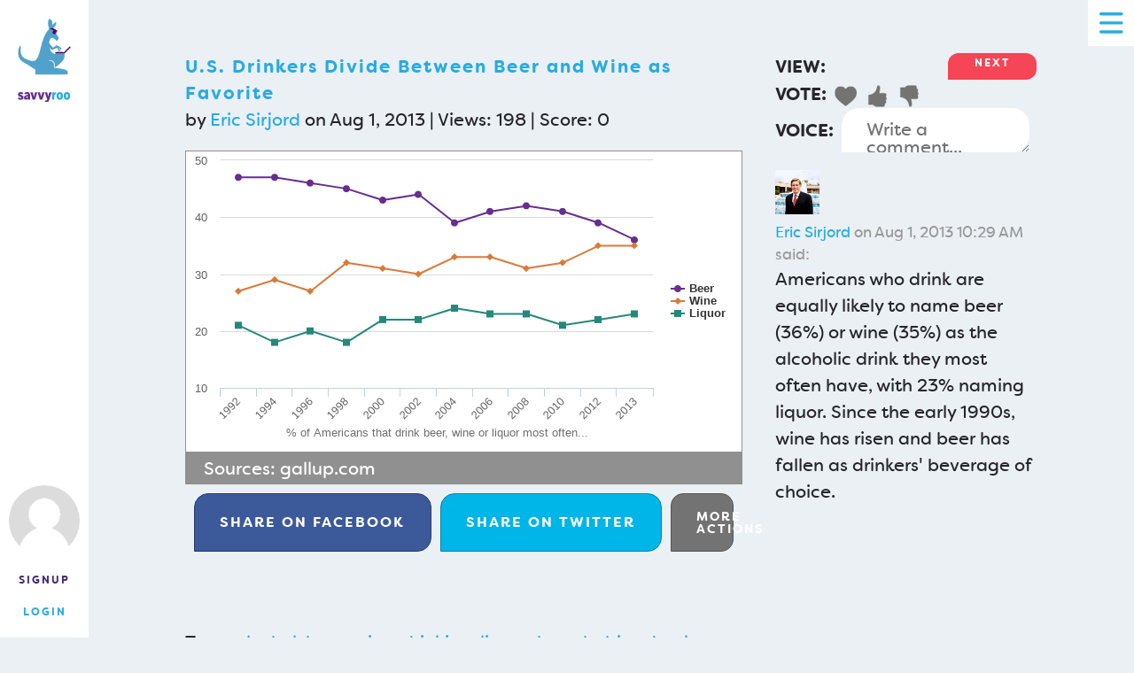

--- FILE ---
content_type: text/html;charset=UTF-8
request_url: https://savvyroo.com/chart-175882917614-u-s-drinkers-divide-between-beer-and-wine-as-favorite
body_size: 67628
content:
<!DOCTYPE html>
<html>
<head><!-- web001osteraws -->
<meta charset=UTF-8>
<title>U.S. Drinkers Divide Between Beer and Wine as Favorite - SavvyRoo</title>
<meta name=description content="Americans who drink are equally likely to name beer (36%) or wine (35%) as the alcoholic drink they most often have, with 23% naming liquor. Since the early 1990s, wine has risen and beer has fallen as drinkers&#39; beverage of choice.">
<meta name=viewport content="width=device-width, initial-scale=1.0">
<meta property="og:image" content="https://savvyroo.com/chart-image-175882917614-thumbnail_235x165-u-s-drinkers-divide-between-beer-and-wine-as-favorite.png">
<meta property="og:title" content="U.S. Drinkers Divide Between Beer and Wine as Favorite">
<meta property="og:site_name" content="SavvyRoo">
<meta property="og:description" content="Americans who drink are equally likely to name beer (36%) or wine (35%) as the alcoholic drink they most often have, with 23% naming liquor. Since the early 1990s, wine has risen and beer has fallen as drinkers&#39; beverage of choice.">
<link rel="image_src" href="/chart-image-175882917614-thumbnail_235x165-u-s-drinkers-divide-between-beer-and-wine-as-favorite.png">
<link rel=icon type="image/x-icon" href="/favicon-v1766758035.ico">
<meta name=thumbnail content="/chart-image-175882917614-thumbnail_235x165-u-s-drinkers-divide-between-beer-and-wine-as-favorite.png"><script>
!function(f,b,e,v,n,t,s)
{if(f.fbq)return;n=f.fbq=function(){n.callMethod?
n.callMethod.apply(n,arguments):n.queue.push(arguments)};
if(!f._fbq)f._fbq=n;n.push=n;n.loaded=!0;n.version='2.0';
n.queue=[];t=b.createElement(e);t.async=!0;
t.src=v;s=b.getElementsByTagName(e)[0];
s.parentNode.insertBefore(t,s)}(window,document,'script',
'https://connect.facebook.net/en_US/fbevents.js');
fbq('init', '1855918008058867');
fbq('track', 'PageView');
</script>
<noscript>
<img height=1 width=1
src="https://www.facebook.com/tr?id=1855918008058867&ev=PageView
&noscript=1"/>
</noscript>
<link rel=stylesheet href="/common-v1766758035.css">
<script src="/common-v1766758035.js"></script>
<style>
.chartlist{margin-bottom:20px}.chartlist .view{width:25%;text-align:right}.chartlist .section{width:236px;font-size:13px;padding:0 0 60px 0;margin:0 18px 0 0;line-height:1.3em;display:inline-block}.chartlist .listsection{font-size:13px;padding:0 0 25px 0;line-height:1.3em;display:table}.chartlist .listchart,.chartlist .listinfo{display:table-cell;vertical-align:top}@media screen and (min-width:696px) and (max-width:900px){.chartlist .listchart,.chartlist .listinfo,.chartlist .listsection{display:block}}@media screen and (max-width:500px){.chartlist .listchart,.chartlist .listinfo,.chartlist .listsection{display:block}}.chartlist .section h3{display:block;width:236px;height:36px;line-height:17px;overflow:hidden;text-overflow:ellipsis;font-weight:normal;font-size:16px}.chartlist .contentmemberdetails{margin-left:6px;width:175px;white-space:nowrap;overflow:hidden;text-overflow:ellipsis;vertical-align:top}.chartlist .taggedin{white-space:normal}.chartlist .contentmemberinfo{display:table;margin-top:.8em}.chartlist .contentmemberphoto,.chartlist .contentmemberdetails{display:table-cell;vertical-align:top}.chartlist .section img.contentthumb,.chartlist .listsection img.contentthumb{border:1px #e7e7e7 solid}.chartlist .listsection .listchart img{margin-right:20px}.chartlist .favof{display:inline-block;width:18px;vertical-align:top;text-align:center;padding-top:8px}.chartlist img.favimg{display:block;width:16px;height:16px;margin:0 4px}.chartlist img.contentbyimg,.chartlist img.contentfavofimg{display:inline-block;vertical-align:middle;width:47px;height:47px;margin-left:4px}.chartlist .contentmemberphoto img{margin-right:5px}.chartlist .chartdescription{margin-top:4px;font-size:13px}.chartlist h4{font-family:'OpenSansRegular',Arial}.chartlist h2,.chartlist h4{display:block;margin:0 0 30px 0}.sidebarchartlist{font-size:12px;line-height:1.3em;padding:10px 0;display:table}.sidebarchartlist .chartimg,.sidebarchartlist .chartinfo{display:table-cell;vertical-align:top}.sidebarchartlist .chartimg{width:140px}.sidebarchartlist .chartimg img{border:1px #e7e7e7 solid;display:block;width:140px;height:98px}.sidebarchartlist strong{font-family:'OpenSansSemibold',Arial}.chartlistdd{display:inline-block;z-index:9999;position:relative}.chartlistdd ul{position:absolute;left:0;display:none;padding:0 5px 0 5px;background:#ececec;width:300px}.no-touch .chartlistdd:hover>ul{display:block}.chartlistdd ul li{display:list-item;padding:0;clear:both}.chartlistdd ul li a{padding:0;margin:0;border-top-width:0;text-align:left;color:#9a9a9a}.no-touch .chartlistdd ul li a:hover{color:#00aeef}.compactchartlist{overflow:hidden;height:184px;text-align:center}.chartthumb{width:10em;max-width:10em}.compactchart{display:inline-block;width:148px;overflow:hidden;margin-right:5px}.compactchart .charttitle{height:80px;overflow:hidden;text-overflow:ellipsis}.compactchart .chartimg img{display:block;width:100%}@media screen and (max-width:550px){.compactchartlist{height:auto;text-align:center}.compactchart{width:100%;margin:5px 0;padding:0 0 5px 0;display:table;border-bottom:1px solid #d0d0d0}.compactchart .charttitle,.compactchart .chartimg{display:table-cell;vertical-align:middle;width:50%}.compactchart .chartimg{padding-right:5px}.compactchart .charttitle{height:auto}}
.button.facebookbutton{border:1px solid #283d68;background:#3c5a9a}.button.twitterbutton{border:1px solid #0086ab;background-color:#00b5e7}.button.googlebutton{border:1px solid #df4b38;background-color:#df4b38}@media screen and (max-width:1000px){.socialbuttons{border-spacing:5px}.socialbuttons .socialbutton{font-size:12px;padding:10px 5px}}
#comments .commentmeta{font-size:smaller;color:#999}#comments .commentaction{font-size:smaller;float:right}.no-touch #comments .commentaction{display:none}.no-touch #comments .comment:hover .commentaction{display:block}#comments img.commentavatar{width:50px;float:left;margin:0 .5em 0 0;display:block}#comments .comment{border-bottom:1px solid #ccc;padding-bottom:.5em;margin-bottom:.5em}#comments .comment:last-child{border-bottom:0;padding-bottom:0;margin-bottom:0}#comments .comment:after{content:"";display:table;clear:both}#comments p{margin-bottom:.5em}#comments p:last-child{margin:0}#addcommenttextcont{padding-right:8px;overflow:hidden}#addcommenttext{width:100%;resize:vertical;height:1.3em;color:#737373}#addcommentform{text-align:right;margin-bottom:1em}#postcommentbutton{padding:.1em 2em;margin:.5em 0 0 0;display:none;background:#737373}
.tsficon{width:25px;height:25px;display:inline-block;border:0;padding:0}.tsficon.trust{background:url('/trust-follow-favorite-v1766758035.png') 0 0}.tsficon.trust.selected{background:url('/trust-follow-favorite-v1766758035.png') 0 -25px}.tsficon.follow{background:url('/trust-follow-favorite-v1766758035.png') 0 -50px}.tsficon.follow.selected{background:url('/trust-follow-favorite-v1766758035.png') 0 -75px}.tsficon.favorite{background:url('/trust-follow-favorite-v1766758035.png') 0 -100px}.no-touch .tsficon.favorite:hover{background:url('/trust-follow-favorite-v1766758035.png') 0 -125px}.tsficon.favorite.selected{background:url('/trust-follow-favorite-v1766758035.png') 0 -125px}.tsficon.useful{background:url('/trust-follow-favorite-v1766758035.png') 0 -150px}.no-touch .tsficon.useful:hover{background:url('/trust-follow-favorite-v1766758035.png') 0 -175px}.tsficon.useful.selected{background:url('/trust-follow-favorite-v1766758035.png') 0 -175px}.tsficon.notuseful{background:url('/trust-follow-favorite-v1766758035.png') 0 -200px}.no-touch .tsficon.notuseful:hover{background:url('/trust-follow-favorite-v1766758035.png') 0 -225px}.tsficon.notuseful.selected{background:url('/trust-follow-favorite-v1766758035.png') 0 -225px}.no-touch .tsficon.working,.tsficon.selected.working,.tsficon.working:hover{background:url('/progress-v1766758035.gif')}.tsficon{display:inline-block;margin:0 4px 0 0;vertical-align:middle;cursor:pointer}.tfposition,.tfdesc,form.trustfollow{display:inline-block;vertical-align:middle}.voteactioncontainer,form.voteaction{display:inline-block;vertical-align:middle;margin:0;padding:0}
.tooltipfloat{display:none;position:absolute;max-width:30em;z-index:999999999;border-radius:0 1em 1em 1em;padding:1.4rem;background:#46297e;color:white;box-sizing:border-box;font-weight:normal;text-align:left;text-decoration:none;font-style:normal}.tooltip-icon{cursor:pointer;display:inline-block;width:30px;height:30px;line-height:30px;font-size:25px;background:#46297e;color:white;border-radius:50%;vertical-align:middle;margin-left:.3em;-webkit-user-select:none;-khtml-user-select:none;-moz-user-select:none;-ms-user-select:none;user-select:none;font-weight:normal;text-decoration:none;font-style:normal;text-align:center}
#share{display:table;width:100%;border-collapse:separate;border-spacing:10px;margin-bottom:7px}#share .button{display:table-cell;vertical-align:middle;font-size:16px}#share #sharemore{background:#737373;border:1px solid #555;max-width:70px;font-size:14px}.sharecode{width:95%;background:#f1f1f1;border:3px #d9d9d9 solid;padding:7px 5px;font-size:12px;font-family:'OpenSansRegular',Arial;margin:0}#sharebuttons{margin-bottom:10px}.shareoption{margin:10px 0 10px 0;text-align:left}#navarrows,#contentvoting{border:none !important;margin-bottom:0 !important}#navarrows:after{content:"";display:table;clear:both}#draftactions form,#draftactions form input{display:inline-block}.contentactionsection{display:table;width:100%}.contentactionlabel{display:table-cell;width:55px;padding-right:9px;vertical-align:middle;font-weight:bold;text-align:right}.contentactionplace{display:table-cell;vertical-align:middle}#navarrows .button{width:100px;margin:0;height:30px;font-size:.6rem;padding:5px 10px}#prevcontent{background-color:#737373;float:left}#nextcontent{float:right}@media screen and (max-width:696px){#navarrows .button{color:#662d91;background:white;border:0;padding:0}#prevcontent:before{content:"« "}#nextcontent:after{content:" »"}}
.displayedchart{border:1px #909090 solid;vertical-align:top}.displayedchart img.chartimagefull,.displayedchart .datachart{width:100%;display:block;overflow:hidden}.chartsources{background:#909090;border:1px solid #909090;color:white;padding:.1em 1em}.chartsources a{color:white}.chartsources .actionbuttonlink{font-weight:bold;display:inline-block;float:right}.chartsources:after{content:"";display:table;clear:both}.contenthead h2{display:inline}
.charttext{display:none}
.post h2{text-transform:none;margin:0;font-size:20px}.charteditaction{display:inline-block}.charteditaction img,.charteditaction.button{border:0}.charteditaction form{margin:0;padding:0}.charteditaction a,.charteditaction button{display:block;width:36px;height:36px;border:0}#contentvoteitems{display:table}#contentvoteitems .castvote{display:table-cell;padding-right:7px}.srlightbox-content .button{display:inline-block;margin:10px 10px 10px 0}@media screen and (max-width:580px){#share{border-spacing:5px}#share .button{padding:3px;vertical-align:middle;font-size:14px}#share .button .extra{display:none}#chartsources{font-size:10px}}#downloadbuttons .buttoncontainer{height:33px}#downloadbuttons .downloadoption{display:inline-block;vertical-align:top;border:1px solid white;margin:4px}#downloadbuttons select{font-size:10px}#downloadbuttons .button{background:#737373;font-family:'OpenSansRegular',Arial;font-size:12px;height:33px;line-height:33px;padding:0;margin:0;text-transform:none;width:150px}.no-touch #downloadbuttons .button:hover{background:#8dc63f}#joincommunity{margin-top:10px;width:320px;font-size:18px;height:30px;line-height:30px}#relatedcontent{margin-top:.5em;padding-top:.5em;border-top:1px #d0d0d0 solid}.favoriteof{margin-top:5px}.favoriteof img.contentfavofimg,.favoriteof img.favimg{display:inline-block;vertical-align:middle}.favoriteof img.favimg{width:16px;height:16px;margin:0 4px}.favoriteof img.contentfavofimg{width:47px;height:47px;margin-left:4px}#cattags{margin-top:.5em}.charttext{margin:1em .1em;font-size:10px;overflow:auto;max-width:100%}.charttext .xlabel:before{content:"X axis: "}.contenttitlecontainer{margin-bottom:1em}.charttext .ylabel:before{content:"Y axis: "}table.charttabledata{border:1px solid #909090;border-collapse:collapse;margin:.5em 0}table.charttabledata th,table.charttabledata td{border:1px solid #909090;padding:.5em;text-align:middle}table.charttabledata th{background:#AAA;font-weight:bold}
</style>
<script>
$(document).ready(function(){var b=$("#addcommenttext");var c=b.val();var d=b.css("height");var a=b.css("color");$("#addcommentform").submit(function(f){if($("#logintocomment").length){getSrLightbox($("#logintocomment")).show(f)}else{var h=b.val();var e=$("#postcommentbutton");if(/^\s*$/.test(h)){alert("Please enter a comment")}else{e.val("...");e.attr("disabled","disabled");var g=$("#addcommentform");$.ajax({type:g.attr("method"),url:g.attr("action"),data:g.serialize()+"&ajax=true",success:function(i){$("#commentlist").append(i);b.val(c).css("height",d).css("color",a);e.val("Comment");e.removeAttr("disabled")}})}}return false});b.focus(function(e){if($("#logintocomment").length){getSrLightbox($("#logintocomment")).show(e)}else{if(b.val()==c){b.val("")}if(b.css("height")==d){b.css("height","4em")}b.css("color","#2A2A2A");$("#postcommentbutton").show()}});$(".commentdelete").click(function(){confirmBox("Are you sure you want to delete this comment?",function(){var f=$(this).data("comment-id");var e=$("#addcommentform");$.ajax({type:e.attr("method"),url:e.attr("action"),data:"comment="+f+"&actionkey="+$("#commentactionkey").val()+"&ajax=true",success:function(g){if(/\s*deleted\s*/.test(g)){$("#comment"+f).remove()}else{throw g}}})});return false})});
$(document).ready(function(){function b(){setTimeout(function(){$(".tooltipfloat").hide()})}function a(){b();return false}$(".tooltip, .hover-tooltip, .icon-tooltip").each(function(){var l=$(this);var c=l.hasClass("icon-tooltip");var g=l.hasClass("hover-tooltip");var h=$("<div class=tooltipfloat></div>");var k=l.is("area,base,br,col,command,embed,hr,img,input,keygen,link,meta,param,source,track,wbr")?l.parent():l;h.text(l.attr("data-tooltip")).appendTo(k);function j(m){$(".tooltipfloat").hide();e(m)}function f(m){if(h.is(":visible")){b()}else{j(m)}return false}function d(m){j(m);m.preventDefault();return false}function e(o){var s=10;var u=20;var r=h.outerWidth();var p=h.outerHeight();var y=$(window).width();var n=y-2*s;if(r>n){h.css({width:n});r=n}var q=o.pageX;var m=o.pageY;var x=q+u;var w=m+u;var v=(x+r-$(window).scrollLeft())-y;var t=(w+p-$(window).scrollTop())-$(window).height();h.css({top:(t>-s)?(m-t):w,left:(v>-s)?(q-v+s):x});h.show()}if(!hasTouch()){l.hover(j,b).mousemove(e)}else{if(c){var i=$("<span class=tooltip-icon>");i.append("?").click(f);k.append(i);h.click(a)}else{if(!g){l.click(f);h.click(a)}}}});b()});
function chartListCook(a){document.cookie="chartlist="+escape(a)+"; path=/;"}function memberListCook(a){document.cookie="memberlist="+escape(a)+"; path=/;"};
$(document).keydown(function(c){var b=document.activeElement;if(b&&b.tagName=="TEXTAREA"){return}var a=null;switch(c.which){case 37:a=$("#prevcontent");break;case 39:a=$("#nextcontent");break}if(a&&a.attr("href")){window.location.href=a.attr("href");c.preventDefault()}});
/*!
 Highcharts 4.2.3 JS v/Highstock 4.2.3 (2016-02-08)

 (c) 2009-2016 Torstein Honsi

 License: www.highcharts.com/license
*/
(function(a,b){"object"===typeof module&&module.exports?module.exports=a.document?b(a):b:a.Highcharts=b(a)})("undefined"!==typeof window?window:this,function(aY){function aD(t,r){var w="Highcharts error #"+t+": www.highcharts.com/errors/"+t;if(r){throw Error(w)}aY.console&&console.log(w)}function e(t,r,w){this.options=r;this.elem=t;this.prop=w}function aV(){var t,r=arguments,y,x={},w=function(D,C){var F,E;"object"!==typeof D&&(D={});for(E in C){C.hasOwnProperty(E)&&((F=C[E])&&"object"===typeof F&&"[object Array]"!==Object.prototype.toString.call(F)&&"renderTo"!==E&&"number"!==typeof F.nodeType?D[E]=w(D[E]||{},F):D[E]=C[E])}return D};!0===r[0]&&(x=r[1],r=Array.prototype.slice.call(r,2));y=r.length;for(t=0;t<y;t++){x=w(x,r[t])}return x}function aN(t,r){return parseInt(t,r||10)}function ac(r){return"string"===typeof r}function ar(r){return r&&"object"===typeof r}function n(r){return"[object Array]"===Object.prototype.toString.call(r)}function m(r){return"number"===typeof r}function by(r){return aI.log(r)/aI.LN10}function bc(r){return aI.pow(10,r)}function bH(t,r){for(var w=t.length;w--;){if(t[w]===r){t.splice(w,1);break}}}function ak(r){return r!==a3&&null!==r}function aQ(t,r,y){var x,w;if(ac(r)){ak(y)?t.setAttribute(r,y):t&&t.getAttribute&&(w=t.getAttribute(r))}else{if(ak(r)&&ar(r)){for(x in r){t.setAttribute(x,r[x])}}}return w}function bG(r){return n(r)?r:[r]}function j(t,r,w){if(r){return setTimeout(t,r,w)}t.call(0,w)}function aB(t,r){az&&!bi&&r&&r.opacity!==a3&&(r.filter="alpha(opacity="+100*r.opacity+")");a8(t.style,r)}function bE(t,r,y,x,w){t=a5.createElement(t);r&&a8(t,r);w&&aB(t,{padding:0,border:"none",margin:0});y&&aB(t,y);x&&x.appendChild(t);return t}function bs(t,r){var w=function(){};w.prototype=new t;a8(w.prototype,r);return w}function bv(t,r){return Array((r||2)+1-String(t).length).join(0)+t}function au(t,r){return/%$/.test(t)?r*parseFloat(t)/100:parseFloat(t)}function bf(H,F){for(var E="{",D=!1,C,y,x,w,t,r=[];-1!==(E=H.indexOf(E));){C=H.slice(0,E);if(D){y=C.split(":");x=y.shift().split(".");t=x.length;C=F;for(w=0;w<t;w++){C=C[x[w]]}y.length&&(y=y.join(":"),x=/\.([0-9])/,w=aL.lang,t=void 0,/f$/.test(y)?(t=(t=y.match(x))?t[1]:-1,null!==C&&(C=ai.numberFormat(C,t,w.decimalPoint,-1<y.indexOf(",")?w.thousandsSep:""))):C=bq(y,C))}r.push(C);H=H.slice(E+1);E=(D=!D)?"}":"{"}r.push(H);return r.join("")}function aq(t,r,D,C,y){var x,w=t;D=al(D,1);x=t/D;r||(r=[1,2,2.5,5,10],!1===C&&(1===D?r=[1,2,5,10]:0.1>=D&&(r=[1/D])));for(C=0;C<r.length&&!(w=r[C],y&&w*D>=t||!y&&x<=(r[C]+(r[C+1]||r[C]))/2);C++){}return w*D}function c(t,r){var y=t.length,x,w;for(w=0;w<y;w++){t[w].safeI=w}t.sort(function(C,D){x=r(C,D);return 0===x?C.safeI-D.safeI:x});for(w=0;w<y;w++){delete t[w].safeI}}function bw(t){for(var r=t.length,w=t[0];r--;){t[r]<w&&(w=t[r])}return w}function a6(t){for(var r=t.length,w=t[0];r--;){t[r]>w&&(w=t[r])}return w}function bt(t,r){for(var w in t){t[w]&&t[w]!==r&&t[w].destroy&&t[w].destroy(),delete t[w]}}function bg(r){aC||(aC=bE("div"));r&&aC.appendChild(r);aC.innerHTML=""}function aO(t,r){return parseFloat(t.toPrecision(r||14))}function aj(t,r){r.renderer.globalAnimation=al(t,r.animation)}function G(){var t=aL.global,r=t.useUTC,x=r?"getUTC":"get",w=r?"setUTC":"set";bA=t.Date||aY.Date;k=r&&t.timezoneOffset;bj=r&&t.getTimezoneOffset;bF=x+"Minutes";br=x+"Hours";a9=x+"Day";ay=x+"Date";aT=x+"Month";ap=x+"FullYear";ae=w+"Month";o=w+"FullYear"}function A(r){if(!(this instanceof A)){return new A(r)}this.init(r)}function aF(){}function ax(t,r,x,w){this.axis=t;this.pos=r;this.type=x||"";this.isNew=!0;x||w||this.addLabel()}function a(t,r,C,y,x){var w=t.chart.inverted;this.axis=t;this.isNegative=C;this.options=r;this.x=y;this.total=null;this.points={};this.stack=x;this.rightCliff=this.leftCliff=0;this.alignOptions={align:r.align||(w?C?"left":"right":"center"),verticalAlign:r.verticalAlign||(w?"middle":C?"bottom":"top"),y:al(r.y,w?4:C?14:-6),x:al(r.x,w?C?-6:6:0)};this.textAlign=r.textAlign||(w?C?"right":"left":"center")}var a3,a5=aY.document,aI=Math,a1=aI.round,u=aI.floor,i=aI.ceil,ah=aI.max,aZ=aI.min,aJ=aI.abs,ao=aI.cos,bD=aI.sin,bp=aI.PI,bm=2*bp/360,af=aY.navigator&&aY.navigator.userAgent||"",z=aY.opera,az=/(msie|trident|edge)/i.test(af)&&!z,bu=!az&&/AppleWebKit/.test(af),bd=/Firefox/.test(af),be=/(Mobile|Android|Windows Phone)/.test(af),bi=a5&&a5.createElementNS&&!!a5.createElementNS("http://www.w3.org/2000/svg","svg").createSVGRect,h=bd&&4>parseInt(af.split("Firefox/")[1],10),aW=a5&&!bi&&!az&&!!a5.createElement("canvas").getContext,aA,bz={},v=0,aC,aL,bq,q,a4=function(){},aP=[],ag=0,bC=/^[0-9]+$/,d=["plotTop","marginRight","marginBottom","plotLeft"],bA,k,bj,bF,br,a9,ay,aT,ap,ae,o,aS={},ai;ai=aY.Highcharts?aD(16,!0):{win:aY};ai.seriesTypes=aS;var p=[],f,aw,am,ad,g,b,aK,aG,aR,bx,aX;e.prototype={dSetter:function(){var t=this.paths[0],r=this.paths[1],C=[],y=this.now,x=t.length,w;if(1===y){C=this.toD}else{if(x===r.length&&1>y){for(;x--;){w=parseFloat(t[x]),C[x]=isNaN(w)?t[x]:y*parseFloat(r[x]-w)+w}}else{C=r}}this.elem.attr("d",C)},update:function(){var t=this.elem,r=this.prop,x=this.now,w=this.options.step;if(this[r+"Setter"]){this[r+"Setter"]()}else{t.attr?t.element&&t.attr(r,x):t.style[r]=x+this.unit}w&&w.call(t,x,this)},run:function(t,r,C){var y=this,x=function(D){return x.stopped?!1:y.step(D)},w;this.startTime=+new bA;this.start=t;this.end=r;this.unit=C;this.now=this.start;this.pos=0;x.elem=this.elem;x()&&1===p.push(x)&&(x.timerId=setInterval(function(){for(w=0;w<p.length;w++){p[w]()||p.splice(w--,1)}p.length||clearInterval(x.timerId)},13))},step:function(t){var r=+new bA,E,D=this.options;E=this.elem;var C=D.complete,y=D.duration,x=D.curAnim,w;if(E.attr&&!E.element){E=!1}else{if(t||r>=y+this.startTime){this.now=this.end;this.pos=1;this.update();t=x[this.prop]=!0;for(w in x){!0!==x[w]&&(t=!1)}t&&C&&C.call(E);E=!1}else{this.pos=D.easing((r-this.startTime)/y),this.now=this.start+(this.end-this.start)*this.pos,this.update(),E=!0}}return E},initPath:function(H,F,E){F=F||"";var D=H.shift,C=-1<F.indexOf("C"),y=C?7:3,x;F=F.split(" ");E=[].concat(E);var w=H.isArea,t=w?2:1,r=function(I){for(x=I.length;x--;){"M"!==I[x]&&"L"!==I[x]||I.splice(x+1,0,I[x+1],I[x+2],I[x+1],I[x+2])}};C&&(r(F),r(E));if(D<=E.length/y&&F.length===E.length){for(;D--;){E=E.slice(0,y).concat(E),w&&(E=E.concat(E.slice(E.length-y)))}}H.shift=0;if(F.length){for(H=E.length;F.length<H;){D=F.slice().splice(F.length/t-y,y*t),C&&(D[y-6]=D[y-2],D[y-5]=D[y-1]),[].splice.apply(F,[F.length/t,0].concat(D))}}return[F,E]}};var a8=ai.extend=function(t,r){var w;t||(t={});for(w in r){t[w]=r[w]}return t},al=ai.pick=function(){var t=arguments,r,x,w=t.length;for(r=0;r<w;r++){if(x=t[r],x!==a3&&null!==x){return x}}},bo=ai.wrap=function(t,r,x){var w=t[r];t[r]=function(){var y=Array.prototype.slice.call(arguments);y.unshift(w);return x.apply(this,y)}};bq=function(J,I,H){if(!ak(I)||isNaN(I)){return aL.lang.invalidDate||""}J=al(J,"%Y-%m-%d %H:%M:%S");var F=new bA(I-60000*(bj&&bj(I)||k||0)),E,D=F[br](),C=F[a9](),y=F[ay](),x=F[aT](),t=F[ap](),w=aL.lang,r=w.weekdays,F=a8({a:r[C].substr(0,3),A:r[C],d:bv(y),e:y,w:C,b:w.shortMonths[x],B:w.months[x],m:bv(x+1),y:t.toString().substr(2,2),Y:t,H:bv(D),k:D,I:bv(D%12||12),l:D%12||12,M:bv(F[bF]()),p:12>D?"AM":"PM",P:12>D?"am":"pm",S:bv(F.getSeconds()),L:bv(a1(I%1000),3)},ai.dateFormats);for(E in F){for(;-1!==J.indexOf("%"+E);){J=J.replace("%"+E,"function"===typeof F[E]?F[E](I):F[E])}}return H?J.substr(0,1).toUpperCase()+J.substr(1):J};q={millisecond:1,second:1000,minute:60000,hour:3600000,day:86400000,week:604800000,month:2419200000,year:31449600000};ai.numberFormat=function(F,E,D,C){F=+F||0;var y=aL.lang,x=(F.toString().split(".")[1]||"").length,w,t,r=Math.abs(F);-1===E?E=Math.min(x,20):isNaN(E)&&(E=2);w=String(aN(r.toFixed(E)));t=3<w.length?w.length%3:0;D=al(D,y.decimalPoint);C=al(C,y.thousandsSep);F=(0>F?"-":"")+(t?w.substr(0,t)+C:"");F+=w.substr(t).replace(/(\d{3})(?=\d)/g,"$1"+C);+E&&(C=Math.abs(r-w+Math.pow(10,-Math.max(E,x)-1)),F+=D+C.toFixed(E).slice(2));return F};Math.easeInOutSine=function(r){return -0.5*(Math.cos(Math.PI*r)-1)};f=function(t,r){var w;return"width"===r?Math.min(t.offsetWidth,t.scrollWidth)-f(t,"padding-left")-f(t,"padding-right"):"height"===r?Math.min(t.offsetHeight,t.scrollHeight)-f(t,"padding-top")-f(t,"padding-bottom"):(w=aY.getComputedStyle(t,void 0))&&aN(w.getPropertyValue(r))};aw=function(t,r){return r.indexOf?r.indexOf(t):[].indexOf.call(r,t)};ad=function(t,r){return[].filter.call(t,r)};b=function(t,r){for(var y=[],x=0,w=t.length;x<w;x++){y[x]=r.call(t[x],t[x],x,t)}return y};g=function(t){var r=a5.documentElement;t=t.getBoundingClientRect();return{top:t.top+(aY.pageYOffset||r.scrollTop)-(r.clientTop||0),left:t.left+(aY.pageXOffset||r.scrollLeft)-(r.clientLeft||0)}};aX=function(t){for(var r=p.length;r--;){p[r].elem===t&&(p[r].stopped=!0)}};am=function(t,r){return Array.prototype.forEach.call(t,r)};aK=function(t,r,y){function x(C){C.target=C.srcElement||aY;y.call(t,C)}var w=t.hcEvents=t.hcEvents||{};t.addEventListener?t.addEventListener(r,y,!1):t.attachEvent&&(t.hcEventsIE||(t.hcEventsIE={}),t.hcEventsIE[y.toString()]=x,t.attachEvent("on"+r,x));w[r]||(w[r]=[]);w[r].push(y)};aG=function(t,r,E){function D(F,H){t.removeEventListener?t.removeEventListener(F,H,!1):t.attachEvent&&(H=t.hcEventsIE[H.toString()],t.detachEvent("on"+F,H))}function C(){var H,F;if(t.nodeName){for(F in r?(H={},H[r]=!0):H=x,H){if(x[F]){for(H=x[F].length;H--;){D(F,x[F][H])}}}}}var y,x=t.hcEvents,w;x&&(r?(y=x[r]||[],E?(w=aw(E,y),-1<w&&(y.splice(w,1),x[r]=y),D(r,E)):(C(),x[r]=[])):(C(),t.hcEvents={}))};aR=function(F,E,D,C){var y;y=F.hcEvents;var x,w,t,r;D=D||{};if(a5.createEvent&&(F.dispatchEvent||F.fireEvent)){y=a5.createEvent("Events"),y.initEvent(E,!0,!0),y.target=F,a8(y,D),F.dispatchEvent?F.dispatchEvent(y):F.fireEvent(E,y)}else{if(y){for(y=y[E]||[],x=y.length,t=function(){D.defaultPrevented=!0},w=0;w<x;w++){r=y[w];if(D.stopped){return}D.preventDefault=t;D.target=F;D.type||(D.type=E);!1===r.call(F,D)&&D.preventDefault()}}}C&&!D.defaultPrevented&&C(D)};bx=function(t,r,E){var D,C="",y,x,w;ar(E)||(D=arguments,E={duration:D[2],easing:D[3],complete:D[4]});m(E.duration)||(E.duration=400);E.easing=Math[E.easing]||Math.easeInOutSine;E.curAnim=aV(r);for(w in r){x=new e(t,E,w),y=null,"d"===w?(x.paths=x.initPath(t,t.d,r.d),x.toD=r.d,D=0,y=1):t.attr?D=t.attr(w):(D=parseFloat(f(t,w))||0,"opacity"!==w&&(C="px")),y||(y=r[w]),y.match&&y.match("px")&&(y=y.replace(/px/g,"")),x.run(D,y,C)}};aY.jQuery&&(aY.jQuery.fn.highcharts=function(){var r=[].slice.call(arguments);if(this[0]){return r[0]?(new (ai[ac(r[0])?r.shift():"Chart"])(this[0],r[0],r[1]),this):aP[aQ(this[0],"data-highcharts-chart")]}});a5&&!a5.defaultView&&(f=function(t,r){var w;w={width:"clientWidth",height:"clientHeight"}[r];if(t.style[r]){return aN(t.style[r])}"opacity"===r&&(r="filter");if(w){return t.style.zoom=1,t[w]-2*f(t,"padding")}w=t.currentStyle[r.replace(/\-(\w)/g,function(y,x){return x.toUpperCase()})];"filter"===r&&(w=w.replace(/alpha\(opacity=([0-9]+)\)/,function(y,x){return x/100}));return""===w?1:aN(w)});Array.prototype.forEach||(am=function(t,r){for(var x=0,w=t.length;x<w;x++){if(!1===r.call(t[x],t[x],x,t)){return x}}});Array.prototype.indexOf||(aw=function(t,r){var x,w=0;if(r){for(x=r.length;w<x;w++){if(r[w]===t){return w}}}return -1});Array.prototype.filter||(ad=function(t,r){for(var y=[],x=0,w=t.length;x<w;x++){r(t[x],x)&&y.push(t[x])}return y});ai.Fx=e;ai.inArray=aw;ai.each=am;ai.grep=ad;ai.offset=g;ai.map=b;ai.addEvent=aK;ai.removeEvent=aG;ai.fireEvent=aR;ai.animate=bx;ai.stop=aX;aL={colors:"#7cb5ec #434348 #90ed7d #f7a35c #8085e9 #f15c80 #e4d354 #2b908f #f45b5b #91e8e1".split(" "),symbols:["circle","diamond","square","triangle","triangle-down"],lang:{loading:"Loading...",months:"January February March April May June July August September October November December".split(" "),shortMonths:"Jan Feb Mar Apr May Jun Jul Aug Sep Oct Nov Dec".split(" "),weekdays:"Sunday Monday Tuesday Wednesday Thursday Friday Saturday".split(" "),decimalPoint:".",numericSymbols:"kMGTPE".split(""),resetZoom:"Reset zoom",resetZoomTitle:"Reset zoom level 1:1",thousandsSep:" "},global:{useUTC:!0,canvasToolsURL:"http://code.highcharts.com@product.cdnpath@//Highstock 4.2.3/modules/canvas-tools.js",VMLRadialGradientURL:"http://code.highcharts.com@product.cdnpath@//Highstock 4.2.3/gfx/vml-radial-gradient.png"},chart:{borderColor:"#4572A7",borderRadius:0,defaultSeriesType:"line",ignoreHiddenSeries:!0,spacing:[10,10,15,10],backgroundColor:"#FFFFFF",plotBorderColor:"#C0C0C0",resetZoomButton:{theme:{zIndex:20},position:{align:"right",x:-10,y:10}}},title:{text:"Chart title",align:"center",margin:15,style:{color:"#333333",fontSize:"18px"}},subtitle:{text:"",align:"center",style:{color:"#555555"}},plotOptions:{line:{allowPointSelect:!1,showCheckbox:!1,animation:{duration:1000},events:{},lineWidth:2,marker:{lineWidth:0,radius:4,lineColor:"#FFFFFF",states:{hover:{enabled:!0,lineWidthPlus:1,radiusPlus:2},select:{fillColor:"#FFFFFF",lineColor:"#000000",lineWidth:2}}},point:{events:{}},dataLabels:{align:"center",formatter:function(){return null===this.y?"":ai.numberFormat(this.y,-1)},style:{color:"contrast",fontSize:"11px",fontWeight:"bold",textShadow:"0 0 6px contrast, 0 0 3px contrast"},verticalAlign:"bottom",x:0,y:0,padding:5},cropThreshold:300,pointRange:0,softThreshold:!0,states:{hover:{lineWidthPlus:1,marker:{},halo:{size:10,opacity:0.25}},select:{marker:{}}},stickyTracking:!0,turboThreshold:1000}},labels:{style:{position:"absolute",color:"#3E576F"}},legend:{enabled:!0,align:"center",layout:"horizontal",labelFormatter:function(){return this.name},borderColor:"#909090",borderRadius:0,navigation:{activeColor:"#274b6d",inactiveColor:"#CCC"},shadow:!1,itemStyle:{color:"#333333",fontSize:"12px",fontWeight:"bold"},itemHoverStyle:{color:"#000"},itemHiddenStyle:{color:"#CCC"},itemCheckboxStyle:{position:"absolute",width:"13px",height:"13px"},symbolPadding:5,verticalAlign:"bottom",x:0,y:0,title:{style:{fontWeight:"bold"}}},loading:{labelStyle:{fontWeight:"bold",position:"relative",top:"45%"},style:{position:"absolute",backgroundColor:"white",opacity:0.5,textAlign:"center"}},tooltip:{enabled:!0,animation:bi,backgroundColor:"rgba(249, 249, 249, .85)",borderWidth:1,borderRadius:3,dateTimeLabelFormats:{millisecond:"%A, %b %e, %H:%M:%S.%L",second:"%A, %b %e, %H:%M:%S",minute:"%A, %b %e, %H:%M",hour:"%A, %b %e, %H:%M",day:"%A, %b %e, %Y",week:"Week from %A, %b %e, %Y",month:"%B %Y",year:"%Y"},footerFormat:"",headerFormat:'<span style="font-size: 10px">{point.key}</span><br/>',pointFormat:'<span style="color:{point.color}">\u25cf</span> {series.name}: <b>{point.y}</b><br/>',shadow:!0,snap:be?25:10,style:{color:"#333333",cursor:"default",fontSize:"12px",padding:"8px",pointerEvents:"none",whiteSpace:"nowrap"}},credits:{enabled:!0,text:"Highcharts.com",href:"http://www.highcharts.com",position:{align:"right",x:-10,verticalAlign:"bottom",y:-5},style:{cursor:"pointer",color:"#909090",fontSize:"9px"}}};var aE=aL.plotOptions,bB=aE.line;G();A.prototype={parsers:[{regex:/rgba\(\s*([0-9]{1,3})\s*,\s*([0-9]{1,3})\s*,\s*([0-9]{1,3})\s*,\s*([0-9]?(?:\.[0-9]+)?)\s*\)/,parse:function(r){return[aN(r[1]),aN(r[2]),aN(r[3]),parseFloat(r[4],10)]}},{regex:/#([a-fA-F0-9]{2})([a-fA-F0-9]{2})([a-fA-F0-9]{2})/,parse:function(r){return[aN(r[1],16),aN(r[2],16),aN(r[3],16),1]}},{regex:/rgb\(\s*([0-9]{1,3})\s*,\s*([0-9]{1,3})\s*,\s*([0-9]{1,3})\s*\)/,parse:function(r){return[aN(r[1]),aN(r[2]),aN(r[3]),1]}}],init:function(t){var r,y,x,w;if((this.input=t)&&t.stops){this.stops=b(t.stops,function(C){return new A(C[1])})}else{for(x=this.parsers.length;x--&&!y;){w=this.parsers[x],(r=w.regex.exec(t))&&(y=w.parse(r))}}this.rgba=y||[]},get:function(t){var r=this.input,x=this.rgba,w;this.stops?(w=aV(r),w.stops=[].concat(w.stops),am(this.stops,function(y,C){w.stops[C]=[w.stops[C][0],y.get(t)]})):w=x&&!isNaN(x[0])?"rgb"===t||!t&&1===x[3]?"rgb("+x[0]+","+x[1]+","+x[2]+")":"a"===t?x[3]:"rgba("+x.join(",")+")":r;return w},brighten:function(t){var r,w=this.rgba;if(this.stops){am(this.stops,function(x){x.brighten(t)})}else{if(m(t)&&0!==t){for(r=0;3>r;r++){w[r]+=aN(255*t),0>w[r]&&(w[r]=0),255<w[r]&&(w[r]=255)}}}return this},setOpacity:function(r){this.rgba[3]=r;return this}};aF.prototype={opacity:1,textProps:"direction fontSize fontWeight fontFamily fontStyle color lineHeight width textDecoration textOverflow textShadow".split(" "),init:function(t,r){this.element="span"===r?bE(r):a5.createElementNS("http://www.w3.org/2000/svg",r);this.renderer=t},animate:function(t,r,w){r=al(r,this.renderer.globalAnimation,!0);aX(this);r?(r=aV(r,{}),w&&(r.complete=w),bx(this,t,r)):this.attr(t,null,w);return this},colorGradient:function(N,L,K){var J=this.renderer,I,H,F,E,D,y,C,x,r,t,P,O=[],w;N.linearGradient?H="linearGradient":N.radialGradient&&(H="radialGradient");if(H){F=N[H];D=J.gradients;C=N.stops;t=K.radialReference;n(F)&&(N[H]=F={x1:F[0],y1:F[1],x2:F[2],y2:F[3],gradientUnits:"userSpaceOnUse"});"radialGradient"===H&&t&&!ak(F.gradientUnits)&&(E=F,F=aV(F,J.getRadialAttr(t,E),{gradientUnits:"userSpaceOnUse"}));for(P in F){"id"!==P&&O.push(P,F[P])}for(P in C){O.push(C[P])}O=O.join(",");D[O]?t=D[O].attr("id"):(F.id=t="highcharts-"+v++,D[O]=y=J.createElement(H).attr(F).add(J.defs),y.radAttr=E,y.stops=[],am(C,function(Q){0===Q[1].indexOf("rgba")?(I=A(Q[1]),x=I.get("rgb"),r=I.get("a")):(x=Q[1],r=1);Q=J.createElement("stop").attr({offset:Q[0],"stop-color":x,"stop-opacity":r}).add(y);y.stops.push(Q)}));w="url("+J.url+"#"+t+")";K.setAttribute(L,w);K.gradient=O;N.toString=function(){return w}}},applyTextShadow:function(t){var r=this.element,D,C=-1!==t.indexOf("contrast"),y={},x=this.renderer.forExport,w=x||r.style.textShadow!==a3&&!az;C&&(y.textShadow=t=t.replace(/contrast/g,this.renderer.getContrast(r.style.fill)));if(bu||x){y.textRendering="geometricPrecision"}w?this.css(y):(this.fakeTS=!0,this.ySetter=this.xSetter,D=[].slice.call(r.getElementsByTagName("tspan")),am(t.split(/\s?,\s?/g),function(E){var I=r.firstChild,H,F;E=E.split(" ");H=E[E.length-1];(F=E[E.length-2])&&am(D,function(J,L){var K;0===L&&(J.setAttribute("x",r.getAttribute("x")),L=r.getAttribute("y"),J.setAttribute("y",L||0),null===L&&r.setAttribute("y",0));K=J.cloneNode(1);aQ(K,{"class":"highcharts-text-shadow",fill:H,stroke:H,"stroke-opacity":1/ah(aN(F),3),"stroke-width":F,"stroke-linejoin":"round"});r.insertBefore(K,I)})}))},attr:function(t,r,E){var D,C=this.element,y,x=this,w;"string"===typeof t&&r!==a3&&(D=t,t={},t[D]=r);if("string"===typeof t){x=(this[t+"Getter"]||this._defaultGetter).call(this,t,C)}else{for(D in t){r=t[D],w=!1,this.symbolName&&/^(x|y|width|height|r|start|end|innerR|anchorX|anchorY)/.test(D)&&(y||(this.symbolAttr(t),y=!0),w=!0),!this.rotation||"x"!==D&&"y"!==D||(this.doTransform=!0),w||(w=this[D+"Setter"]||this._defaultSetter,w.call(this,r,D,C),this.shadows&&/^(width|height|visibility|x|y|d|transform|cx|cy|r)$/.test(D)&&this.updateShadows(D,r,w))}this.doTransform&&(this.updateTransform(),this.doTransform=!1)}E&&E();return x},updateShadows:function(t,r,y){for(var x=this.shadows,w=x.length;w--;){y.call(null,"height"===t?Math.max(r-(x[w].cutHeight||0),0):"d"===t?this.d:r,t,x[w])}},addClass:function(t){var r=this.element,w=aQ(r,"class")||"";-1===w.indexOf(t)&&aQ(r,"class",w+" "+t);return this},symbolAttr:function(t){var r=this;am("x y r start end width height innerR anchorX anchorY".split(" "),function(w){r[w]=al(t[w],r[w])});r.attr({d:r.renderer.symbols[r.symbolName](r.x,r.y,r.width,r.height,r)})},clip:function(r){return this.attr("clip-path",r?"url("+this.renderer.url+"#"+r.id+")":"none")},crisp:function(t){var r,y={},x,w=this.strokeWidth||0;x=a1(w)%2/2;t.x=u(t.x||this.x||0)+x;t.y=u(t.y||this.y||0)+x;t.width=u((t.width||this.width||0)-2*x);t.height=u((t.height||this.height||0)-2*x);t.strokeWidth=w;for(r in t){this[r]!==t[r]&&(this[r]=y[r]=t[r])}return y},css:function(t){var r=this.styles,D={},C=this.element,y,x,w="";y=!r;t&&t.color&&(t.fill=t.color);if(r){for(x in t){t[x]!==r[x]&&(D[x]=t[x],y=!0)}}if(y){y=this.textWidth=t&&t.width&&"text"===C.nodeName.toLowerCase()&&aN(t.width)||this.textWidth;r&&(t=a8(r,D));this.styles=t;y&&(aW||!bi&&this.renderer.forExport)&&delete t.width;if(az&&!bi){aB(this.element,t)}else{r=function(F,E){return"-"+E.toLowerCase()};for(x in t){w+=x.replace(/([A-Z])/g,r)+":"+t[x]+";"}aQ(C,"style",w)}y&&this.added&&this.renderer.buildText(this)}return this},on:function(t,r){var x=this,w=x.element;aA&&"click"===t?(w.ontouchstart=function(y){x.touchEventFired=bA.now();y.preventDefault();r.call(w,y)},w.onclick=function(y){(-1===af.indexOf("Android")||1100<bA.now()-(x.touchEventFired||0))&&r.call(w,y)}):w["on"+t]=r;return this},setRadialReference:function(t){var r=this.renderer.gradients[this.element.gradient];this.element.radialReference=t;r&&r.radAttr&&r.animate(this.renderer.getRadialAttr(t,r.radAttr));return this},translate:function(t,r){return this.attr({translateX:t,translateY:r})},invert:function(){this.inverted=!0;this.updateTransform();return this},updateTransform:function(){var t=this.translateX||0,r=this.translateY||0,D=this.scaleX,C=this.scaleY,y=this.inverted,x=this.rotation,w=this.element;y&&(t+=this.attr("width"),r+=this.attr("height"));t=["translate("+t+","+r+")"];y?t.push("rotate(90) scale(-1,1)"):x&&t.push("rotate("+x+" "+(w.getAttribute("x")||0)+" "+(w.getAttribute("y")||0)+")");(ak(D)||ak(C))&&t.push("scale("+al(D,1)+" "+al(C,1)+")");t.length&&w.setAttribute("transform",t.join(" "))},toFront:function(){var r=this.element;r.parentNode.appendChild(r);return this},align:function(t,r,E){var D,C,y,x,w={};C=this.renderer;y=C.alignedObjects;if(t){if(this.alignOptions=t,this.alignByTranslate=r,!E||ac(E)){this.alignTo=D=E||"renderer",bH(y,this),y.push(this),E=null}}else{t=this.alignOptions,r=this.alignByTranslate,D=this.alignTo}E=al(E,C[D],C);D=t.align;C=t.verticalAlign;y=(E.x||0)+(t.x||0);x=(E.y||0)+(t.y||0);if("right"===D||"center"===D){y+=(E.width-(t.width||0))/{right:1,center:2}[D]}w[r?"translateX":"x"]=a1(y);if("bottom"===C||"middle"===C){x+=(E.height-(t.height||0))/({bottom:1,middle:2}[C]||1)}w[r?"translateY":"y"]=a1(x);this[this.placed?"animate":"attr"](w);this.placed=!0;this.alignAttr=w;return this},getBBox:function(L,K){var J,I=this.renderer,H,F,E,D=this.element,C=this.styles;H=this.textStr;var x,y=D.style,w,r=I.cache,t=I.cacheKeys,O;F=al(K,this.rotation);E=F*bm;H!==a3&&(O=["",F||0,C&&C.fontSize,D.style.width].join(),O=""===H||bC.test(H)?"num:"+H.toString().length+O:H+O);O&&!L&&(J=r[O]);if(!J){if("http://www.w3.org/2000/svg"===D.namespaceURI||I.forExport){try{w=this.fakeTS&&function(P){am(D.querySelectorAll(".highcharts-text-shadow"),function(Q){Q.style.display=P})},bd&&y.textShadow?(x=y.textShadow,y.textShadow=""):w&&w("none"),J=D.getBBox?a8({},D.getBBox()):{width:D.offsetWidth,height:D.offsetHeight},x?y.textShadow=x:w&&w("")}catch(N){}if(!J||0>J.width){J={width:0,height:0}}}else{J=this.htmlGetBBox()}I.isSVG&&(I=J.width,H=J.height,az&&C&&"11px"===C.fontSize&&"16.9"===H.toPrecision(3)&&(J.height=H=14),F&&(J.width=aJ(H*bD(E))+aJ(I*ao(E)),J.height=aJ(H*ao(E))+aJ(I*bD(E))));if(O){for(;250<t.length;){delete r[t.shift()]}r[O]||t.push(O);r[O]=J}}return J},show:function(r){return this.attr({visibility:r?"inherit":"visible"})},hide:function(){return this.attr({visibility:"hidden"})},fadeOut:function(t){var r=this;r.animate({opacity:0},{duration:t||150,complete:function(){r.attr({y:-9999})}})},add:function(t){var r=this.renderer,x=this.element,w;t&&(this.parentGroup=t);this.parentInverted=t&&t.inverted;void 0!==this.textStr&&r.buildText(this);this.added=!0;if(!t||t.handleZ||this.zIndex){w=this.zIndexSetter()}w||(t?t.element:r.box).appendChild(x);if(this.onAdd){this.onAdd()}return this},safeRemoveChild:function(t){var r=t.parentNode;r&&r.removeChild(t)},destroy:function(){var t=this,r=t.element||{},C=t.shadows,y=t.renderer.isSVG&&"SPAN"===r.nodeName&&t.parentGroup,x,w;r.onclick=r.onmouseout=r.onmouseover=r.onmousemove=r.point=null;aX(t);t.clipPath&&(t.clipPath=t.clipPath.destroy());if(t.stops){for(w=0;w<t.stops.length;w++){t.stops[w]=t.stops[w].destroy()}t.stops=null}t.safeRemoveChild(r);for(C&&am(C,function(D){t.safeRemoveChild(D)});y&&y.div&&0===y.div.childNodes.length;){r=y.parentGroup,t.safeRemoveChild(y.div),delete y.div,y=r}t.alignTo&&bH(t.renderer.alignedObjects,t);for(x in t){delete t[x]}return null},shadow:function(I,H,F){var E=[],D,C,y=this.element,x,w,r,t;if(I){w=al(I.width,3);r=(I.opacity||0.15)/w;t=this.parentInverted?"(-1,-1)":"("+al(I.offsetX,1)+", "+al(I.offsetY,1)+")";for(D=1;D<=w;D++){C=y.cloneNode(0),x=2*w+1-2*D,aQ(C,{isShadow:"true",stroke:I.color||"black","stroke-opacity":r*D,"stroke-width":x,transform:"translate"+t,fill:"none"}),F&&(aQ(C,"height",ah(aQ(C,"height")-x,0)),C.cutHeight=x),H?H.element.appendChild(C):y.parentNode.insertBefore(C,y),E.push(C)}this.shadows=E}return this},xGetter:function(r){"circle"===this.element.nodeName&&(r={x:"cx",y:"cy"}[r]||r);return this._defaultGetter(r)},_defaultGetter:function(r){r=al(this[r],this.element?this.element.getAttribute(r):null,0);/^[\-0-9\.]+$/.test(r)&&(r=parseFloat(r));return r},dSetter:function(t,r,w){t&&t.join&&(t=t.join(" "));/(NaN| {2}|^$)/.test(t)&&(t="M 0 0");w.setAttribute(r,t);this[r]=t},dashstyleSetter:function(t){var r;if(t=t&&t.toLowerCase()){t=t.replace("shortdashdotdot","3,1,1,1,1,1,").replace("shortdashdot","3,1,1,1").replace("shortdot","1,1,").replace("shortdash","3,1,").replace("longdash","8,3,").replace(/dot/g,"1,3,").replace("dash","4,3,").replace(/,$/,"").split(",");for(r=t.length;r--;){t[r]=aN(t[r])*this["stroke-width"]}t=t.join(",").replace("NaN","none");this.element.setAttribute("stroke-dasharray",t)}},alignSetter:function(r){this.element.setAttribute("text-anchor",{left:"start",center:"middle",right:"end"}[r])},opacitySetter:function(t,r,w){this[r]=t;w.setAttribute(r,t)},titleSetter:function(t){var r=this.element.getElementsByTagName("title")[0];r||(r=a5.createElementNS("http://www.w3.org/2000/svg","title"),this.element.appendChild(r));r.appendChild(a5.createTextNode(String(al(t),"").replace(/<[^>]*>/g,"")))},textSetter:function(r){r!==this.textStr&&(delete this.bBox,this.textStr=r,this.added&&this.renderer.buildText(this))},fillSetter:function(t,r,w){"string"===typeof t?w.setAttribute(r,t):t&&this.colorGradient(t,r,w)},visibilitySetter:function(t,r,w){"inherit"===t?w.removeAttribute(r):w.setAttribute(r,t)},zIndexSetter:function(F,E){var D=this.renderer,C=this.parentGroup,D=(C||D).element||D.box,y,x,w=this.element,t;y=this.added;var r;ak(F)&&(w.setAttribute(E,F),F=+F,this[E]===F&&(y=!1),this[E]=F);if(y){(F=this.zIndex)&&C&&(C.handleZ=!0);C=D.childNodes;for(r=0;r<C.length&&!t;r++){y=C[r],x=aQ(y,"zIndex"),y!==w&&(aN(x)>F||!ak(F)&&ak(x))&&(D.insertBefore(w,y),t=!0)}t||D.appendChild(w)}return t},_defaultSetter:function(t,r,w){w.setAttribute(r,t)}};aF.prototype.yGetter=aF.prototype.xGetter;aF.prototype.translateXSetter=aF.prototype.translateYSetter=aF.prototype.rotationSetter=aF.prototype.verticalAlignSetter=aF.prototype.scaleXSetter=aF.prototype.scaleYSetter=function(t,r){this[r]=t;this.doTransform=!0};aF.prototype["stroke-widthSetter"]=aF.prototype.strokeSetter=function(t,r,w){this[r]=t;this.stroke&&this["stroke-width"]?(this.strokeWidth=this["stroke-width"],aF.prototype.fillSetter.call(this,this.stroke,"stroke",w),w.setAttribute("stroke-width",this["stroke-width"]),this.hasStroke=!0):"stroke-width"===r&&0===t&&this.hasStroke&&(w.removeAttribute("stroke"),this.hasStroke=!1)};var a7=function(){this.init.apply(this,arguments)};a7.prototype={Element:aF,init:function(t,r,E,D,C,y){var x;D=this.createElement("svg").attr({version:"1.1"}).css(this.getStyle(D));x=D.element;t.appendChild(x);-1===t.innerHTML.indexOf("xmlns")&&aQ(x,"xmlns","http://www.w3.org/2000/svg");this.isSVG=!0;this.box=x;this.boxWrapper=D;this.alignedObjects=[];this.url=(bd||bu)&&a5.getElementsByTagName("base").length?aY.location.href.replace(/#.*?$/,"").replace(/([\('\)])/g,"\\$1").replace(/ /g,"%20"):"";this.createElement("desc").add().element.appendChild(a5.createTextNode("Created with Highcharts 4.2.3 /Highstock 4.2.3"));this.defs=this.createElement("defs").add();this.allowHTML=y;this.forExport=C;this.gradients={};this.cache={};this.cacheKeys=[];this.imgCount=0;this.setSize(r,E,!1);var w;bd&&t.getBoundingClientRect&&(this.subPixelFix=r=function(){aB(t,{left:0,top:0});w=t.getBoundingClientRect();aB(t,{left:i(w.left)-w.left+"px",top:i(w.top)-w.top+"px"})},r(),aK(aY,"resize",r))},getStyle:function(r){return this.style=a8({fontFamily:'"Lucida Grande", "Lucida Sans Unicode", Arial, Helvetica, sans-serif',fontSize:"12px"},r)},isHidden:function(){return !this.boxWrapper.getBBox().width},destroy:function(){var r=this.defs;this.box=null;this.boxWrapper=this.boxWrapper.destroy();bt(this.gradients||{});this.gradients=null;r&&(this.defs=r.destroy());this.subPixelFix&&aG(aY,"resize",this.subPixelFix);return this.alignedObjects=null},createElement:function(t){var r=new this.Element;r.init(this,t);return r},draw:function(){},getRadialAttr:function(t,r){return{cx:t[0]-t[2]/2+r.cx*t[2],cy:t[1]-t[2]/2+r.cy*t[2],r:r.r*t[2]}},buildText:function(R){for(var Q=R.element,P=this,O=P.forExport,N=al(R.textStr,"").toString(),L=-1!==N.indexOf("<"),K=Q.childNodes,J,I,F=aQ(Q,"x"),H=R.styles,E=R.textWidth,y=H&&H.lineHeight,D=H&&H.textShadow,w=H&&"ellipsis"===H.textOverflow,t=K.length,C=E&&!R.added&&this.box,r=function(S){return y?aN(y):P.fontMetrics(/(px|em)$/.test(S&&S.style.fontSize)?S.style.fontSize:H&&H.fontSize||P.style.fontSize||12,S).h},x=function(S){return S.replace(/&lt;/g,"<").replace(/&gt;/g,">")};t--;){Q.removeChild(K[t])}L||D||w||-1!==N.indexOf(" ")?(J=/<.*style="([^"]+)".*>/,I=/<.*href="(http[^"]+)".*>/,C&&C.appendChild(Q),N=L?N.replace(/<(b|strong)>/g,'<span style="font-weight:bold">').replace(/<(i|em)>/g,'<span style="font-style:italic">').replace(/<a/g,"<span").replace(/<\/(b|strong|i|em|a)>/g,"</span>").split(/<br.*?>/g):[N],""===N[N.length-1]&&N.pop(),am(N,function(V,U){var S,T=0;V=V.replace(/<span/g,"|||<span").replace(/<\/span>/g,"</span>|||");S=V.split("|||");am(S,function(aa){if(""!==aa||1===S.length){var Y={},bK=a5.createElementNS("http://www.w3.org/2000/svg","tspan"),Z;J.test(aa)&&(Z=aa.match(J)[1].replace(/(;| |^)color([ :])/,"$1fill$2"),aQ(bK,"style",Z));I.test(aa)&&!O&&(aQ(bK,"onclick",'location.href="'+aa.match(I)[1]+'"'),aB(bK,{cursor:"pointer"}));aa=x(aa.replace(/<(.|\n)*?>/g,"")||" ");if(" "!==aa){bK.appendChild(a5.createTextNode(aa));T?Y.dx=0:U&&null!==F&&(Y.x=F);aQ(bK,Y);Q.appendChild(bK);!T&&U&&(!bi&&O&&aB(bK,{display:"block"}),aQ(bK,"dy",r(bK)));if(E){for(var Y=aa.replace(/([^\^])-/g,"$1- ").split(" "),bM=1<S.length||U||1<Y.length&&"nowrap"!==H.whiteSpace,W,ab,bI,ba=[],bN=r(bK),bL=1,X=R.rotation,bb=aa,bJ=bb.length;(bM||w)&&(Y.length||ba.length);){R.rotation=0,W=R.getBBox(!0),bI=W.width,!bi&&P.forExport&&(bI=P.measureSpanWidth(bK.firstChild.data,R.styles)),W=bI>E,void 0===ab&&(ab=W),w&&ab?(bJ/=2,""===bb||!W&&0.5>bJ?Y=[]:(W&&(ab=!0),bb=aa.substring(0,bb.length+(W?-1:1)*i(bJ)),Y=[bb+(3<E?"\u2026":"")],bK.removeChild(bK.firstChild))):W&&1!==Y.length?(bK.removeChild(bK.firstChild),ba.unshift(Y.pop())):(Y=ba,ba=[],Y.length&&(bL++,bK=a5.createElementNS("http://www.w3.org/2000/svg","tspan"),aQ(bK,{dy:bN,x:F}),Z&&aQ(bK,"style",Z),Q.appendChild(bK)),bI>E&&(E=bI)),Y.length&&bK.appendChild(a5.createTextNode(Y.join(" ").replace(/- /g,"-")))}ab&&R.attr("title",R.textStr);R.rotation=X}T++}}})}),C&&C.removeChild(Q),D&&R.applyTextShadow&&R.applyTextShadow(D)):Q.appendChild(a5.createTextNode(x(N)))},getContrast:function(r){r=A(r).rgba;return 384<r[0]+r[1]+r[2]?"#000000":"#FFFFFF"},button:function(N,L,K,J,I,H,F,E,D){var y=this.label(N,L,K,D,null,null,null,null,"button"),C=0,x,r,t,P,O,w;N={x1:0,y1:0,x2:0,y2:1};I=aV({"stroke-width":1,stroke:"#CCCCCC",fill:{linearGradient:N,stops:[[0,"#FEFEFE"],[1,"#F6F6F6"]]},r:2,padding:5,style:{color:"black"}},I);t=I.style;delete I.style;H=aV(I,{stroke:"#68A",fill:{linearGradient:N,stops:[[0,"#FFF"],[1,"#ACF"]]}},H);P=H.style;delete H.style;F=aV(I,{stroke:"#68A",fill:{linearGradient:N,stops:[[0,"#9BD"],[1,"#CDF"]]}},F);O=F.style;delete F.style;E=aV(I,{style:{color:"#CCC"}},E);w=E.style;delete E.style;aK(y.element,az?"mouseover":"mouseenter",function(){3!==C&&y.attr(H).css(P)});aK(y.element,az?"mouseout":"mouseleave",function(){3!==C&&(x=[I,H,F][C],r=[t,P,O][C],y.attr(x).css(r))});y.setState=function(Q){(y.state=C=Q)?2===Q?y.attr(F).css(O):3===Q&&y.attr(E).css(w):y.attr(I).css(t)};return y.on("click",function(Q){3!==C&&J.call(y,Q)}).attr(I).css(a8({cursor:"default"},t))},crispLine:function(t,r){t[1]===t[4]&&(t[1]=t[4]=a1(t[1])-r%2/2);t[2]===t[5]&&(t[2]=t[5]=a1(t[2])+r%2/2);return t},path:function(t){var r={fill:"none"};n(t)?r.d=t:ar(t)&&a8(r,t);return this.createElement("path").attr(r)},circle:function(t,r,w){t=ar(t)?t:{x:t,y:r,r:w};r=this.createElement("circle");r.xSetter=r.ySetter=function(y,x,C){C.setAttribute("c"+x,y)};return r.attr(t)},arc:function(t,r,C,y,x,w){ar(t)&&(r=t.y,C=t.r,y=t.innerR,x=t.start,w=t.end,t=t.x);t=this.symbol("arc",t||0,r||0,C||0,C||0,{innerR:y||0,start:x||0,end:w||0});t.r=C;return t},rect:function(t,r,D,C,y,x){y=ar(t)?t.r:y;var w=this.createElement("rect");t=ar(t)?t:t===a3?{}:{x:t,y:r,width:ah(D,0),height:ah(C,0)};x!==a3&&(w.strokeWidth=x,t=w.crisp(t));y&&(t.r=y);w.rSetter=function(F,E,H){aQ(H,{rx:F,ry:F})};return w.attr(t)},setSize:function(t,r,y){var x=this.alignedObjects,w=x.length;this.width=t;this.height=r;for(this.boxWrapper[al(y,!0)?"animate":"attr"]({width:t,height:r});w--;){x[w].align()}},g:function(t){var r=this.createElement("g");return ak(t)?r.attr({"class":"highcharts-"+t}):r},image:function(t,r,C,y,x){var w={preserveAspectRatio:"none"};1<arguments.length&&a8(w,{x:r,y:C,width:y,height:x});w=this.createElement("image").attr(w);w.element.setAttributeNS?w.element.setAttributeNS("http://www.w3.org/1999/xlink","href",t):w.element.setAttribute("hc-svg-href",t);return w},symbol:function(J,I,H,F,E,D){var C=this,y,x=this.symbols[J],x=x&&x(a1(I),a1(H),F,E,D),t=/^url\((.*?)\)$/,w,r;x?(y=this.path(x),a8(y,{symbolName:J,x:I,y:H,width:F,height:E}),D&&a8(y,D)):t.test(J)&&(r=function(L,K){L.element&&(L.attr({width:K[0],height:K[1]}),L.alignByTranslate||L.translate(a1((F-K[0])/2),a1((E-K[1])/2)))},w=J.match(t)[1],J=bz[w]||D&&D.width&&D.height&&[D.width,D.height],y=this.image(w).attr({x:I,y:H}),y.isImg=!0,J?r(y,J):(y.attr({width:0,height:0}),bE("img",{onload:function(){0===this.width&&(aB(this,{position:"absolute",top:"-999em"}),a5.body.appendChild(this));r(y,bz[w]=[this.width,this.height]);this.parentNode&&this.parentNode.removeChild(this);C.imgCount--;if(!C.imgCount){aP[C.chartIndex].onload()}},src:w})),this.imgCount++);return y},symbols:{circle:function(t,r,y,x){var w=0.166*y;return["M",t+y/2,r,"C",t+y+w,r,t+y+w,r+x,t+y/2,r+x,"C",t-w,r+x,t-w,r,t+y/2,r,"Z"]},square:function(t,r,x,w){return["M",t,r,"L",t+x,r,t+x,r+w,t,r+w,"Z"]},triangle:function(t,r,x,w){return["M",t+x/2,r,"L",t+x,r+w,t,r+w,"Z"]},"triangle-down":function(t,r,x,w){return["M",t,r,"L",t+x,r,t+x/2,r+w,"Z"]},diamond:function(t,r,x,w){return["M",t+x/2,r,"L",t+x,r+w/2,t+x/2,r+w,t,r+w/2,"Z"]},arc:function(I,H,F,E,D){var C=D.start;F=D.r||F||E;var y=D.end-0.001;E=D.innerR;var x=D.open,w=ao(C),r=bD(C),t=ao(y),y=bD(y);D=D.end-C<bp?0:1;return["M",I+F*w,H+F*r,"A",F,F,0,D,1,I+F*t,H+F*y,x?"M":"L",I+E*t,H+E*y,"A",E,E,0,D,0,I+E*w,H+E*r,x?"":"Z"]},callout:function(F,E,D,C,y){var x=aZ(y&&y.r||0,D,C),w=x+6,t=y&&y.anchorX;y=y&&y.anchorY;var r;r=["M",F+x,E,"L",F+D-x,E,"C",F+D,E,F+D,E,F+D,E+x,"L",F+D,E+C-x,"C",F+D,E+C,F+D,E+C,F+D-x,E+C,"L",F+x,E+C,"C",F,E+C,F,E+C,F,E+C-x,"L",F,E+x,"C",F,E,F,E,F+x,E];t&&t>D&&y>E+w&&y<E+C-w?r.splice(13,3,"L",F+D,y-6,F+D+6,y,F+D,y+6,F+D,E+C-x):t&&0>t&&y>E+w&&y<E+C-w?r.splice(33,3,"L",F,y+6,F-6,y,F,y-6,F,E+x):y&&y>C&&t>F+w&&t<F+D-w?r.splice(23,3,"L",t+6,E+C,t,E+C+6,t-6,E+C,F+x,E+C):y&&0>y&&t>F+w&&t<F+D-w&&r.splice(3,3,"L",t-6,E,t,E-6,t+6,E,D-x,E);return r}},clipRect:function(t,r,C,y){var x="highcharts-"+v++,w=this.createElement("clipPath").attr({id:x}).add(this.defs);t=this.rect(t,r,C,y,0).add(w);t.id=x;t.clipPath=w;t.count=0;return t},text:function(t,r,C,y){var x=aW||!bi&&this.forExport,w={};if(y&&(this.allowHTML||!this.forExport)){return this.html(t,r,C)}w.x=Math.round(r||0);C&&(w.y=Math.round(C));if(t||0===t){w.text=t}t=this.createElement("text").attr(w);x&&t.css({position:"absolute"});y||(t.xSetter=function(E,D,K){var J=K.getElementsByTagName("tspan"),I,H=K.getAttribute(D),F;for(F=0;F<J.length;F++){I=J[F],I.getAttribute(D)===H&&I.setAttribute(D,E)}K.setAttribute(D,E)});return t},fontMetrics:function(t,r){var x,w;t=t||this.style.fontSize;!t&&r&&aY.getComputedStyle&&(r=r.element||r,t=(x=aY.getComputedStyle(r,""))&&x.fontSize);t=/px/.test(t)?aN(t):/em/.test(t)?12*parseFloat(t):12;x=24>t?t+3:a1(1.2*t);w=a1(0.8*x);return{h:x,b:w,f:t}},rotCorr:function(t,r,x){var w=t;r&&x&&(w=ah(w*ao(r*bm),4));return{x:-t/3*bD(r*bm),y:w}},label:function(bM,bL,bK,bJ,bI,ba,ab,aa,Z){var X=this,Y=X.g(Z),W=X.text("",0,0,ab).attr({zIndex:1}),S,U,O=0,N=3,T=0,P,R,C,E,V=0,bb={},J,L,r,Q,F;r=function(){var x,t;x=W.element.style;U=(void 0===P||void 0===R||Y.styles.textAlign)&&ak(W.textStr)&&W.getBBox();Y.width=(P||U.width||0)+2*N+T;Y.height=(R||U.height||0)+2*N;J=N+X.fontMetrics(x&&x.fontSize,W).b;L&&(S||(x=V,t=(aa?-J:0)+V,Y.box=S=bJ?X.symbol(bJ,x,t,Y.width,Y.height,bb):X.rect(x,t,Y.width,Y.height,0,bb["stroke-width"]),S.isImg||S.attr("fill","none"),S.add(Y)),S.isImg||S.attr(a8({width:a1(Y.width),height:a1(Y.height)},bb)),bb=null)};Q=function(){var x=Y.styles,x=x&&x.textAlign,t=T+N,y;y=aa?0:J;ak(P)&&U&&("center"===x||"right"===x)&&(t+={center:0.5,right:1}[x]*(P-U.width));if(t!==W.x||y!==W.y){W.attr("x",t),y!==a3&&W.attr("y",y)}W.x=t;W.y=y};F=function(x,t){S?S.attr(x,t):bb[x]=t};Y.onAdd=function(){W.add(Y);Y.attr({text:bM||0===bM?bM:"",x:bL,y:bK});S&&ak(bI)&&Y.attr({anchorX:bI,anchorY:ba})};Y.widthSetter=function(t){P=t};Y.heightSetter=function(t){R=t};Y.paddingSetter=function(t){ak(t)&&t!==N&&(N=Y.padding=t,Q())};Y.paddingLeftSetter=function(t){ak(t)&&t!==T&&(T=t,Q())};Y.alignSetter=function(t){t={left:0,center:0.5,right:1}[t];t!==O&&(O=t,U&&Y.attr({x:bL}))};Y.textSetter=function(t){t!==a3&&W.textSetter(t);r();Q()};Y["stroke-widthSetter"]=function(x,t){x&&(L=!0);V=x%2/2;F(t,x)};Y.strokeSetter=Y.fillSetter=Y.rSetter=function(x,t){"fill"===t&&x&&(L=!0);F(t,x)};Y.anchorXSetter=function(x,t){bI=x;F(t,a1(x)-V-C)};Y.anchorYSetter=function(x,t){ba=x;F(t,x-E)};Y.xSetter=function(t){Y.x=t;O&&(t-=O*((P||U.width)+2*N));C=a1(t);Y.attr("translateX",C)};Y.ySetter=function(t){E=Y.y=a1(t);Y.attr("translateY",E)};var w=Y.css;return a8(Y,{css:function(x){if(x){var t={};x=aV(x);am(Y.textProps,function(y){x[y]!==a3&&(t[y]=x[y],delete x[y])});W.css(t)}return w.call(Y,x)},getBBox:function(){return{width:U.width+2*N,height:U.height+2*N,x:U.x-N,y:U.y-N}},shadow:function(t){S&&S.shadow(t);return Y},destroy:function(){aG(Y.element,"mouseenter");aG(Y.element,"mouseleave");W&&(W=W.destroy());S&&(S=S.destroy());aF.prototype.destroy.call(Y);Y=X=r=Q=F=null}})}};ax.prototype={addLabel:function(){var I=this.axis,H=I.options,F=I.chart,E=I.categories,D=I.names,C=this.pos,y=H.labels,x=I.tickPositions,w=C===x[0],r=C===x[x.length-1],D=E?al(E[C],D[C],C):C,E=this.label,x=x.info,t;I.isDatetimeAxis&&x&&(t=H.dateTimeLabelFormats[x.higherRanks[C]||x.unitName]);this.isFirst=w;this.isLast=r;H=I.labelFormatter.call({axis:I,chart:F,isFirst:w,isLast:r,dateTimeLabelFormat:t,value:I.isLog?aO(bc(D)):D});ak(E)?E&&E.attr({text:H}):(this.labelLength=(this.label=E=ak(H)&&y.enabled?F.renderer.text(H,0,0,y.useHTML).css(aV(y.style)).add(I.labelGroup):null)&&E.getBBox().width,this.rotation=0)},getLabelSize:function(){return this.label?this.label.getBBox()[this.axis.horiz?"height":"width"]:0},handleOverflow:function(L){var K=this.axis,J=L.x,I=K.chart.chartWidth,H=K.chart.spacing,F=al(K.labelLeft,aZ(K.pos,H[3])),H=al(K.labelRight,ah(K.pos+K.len,I-H[1])),E=this.label,D=this.rotation,C={left:0,center:0.5,right:1}[K.labelAlign],x=E.getBBox().width,y=K.slotWidth,w=1,r,t={};if(D){0>D&&J-C*x<F?r=a1(J/ao(D*bm)-F):0<D&&J+C*x>H&&(r=a1((I-J)/ao(D*bm)))}else{if(I=J+(1-C)*x,J-C*x<F?y=L.x+y*(1-C)-F:I>H&&(y=H-L.x+y*C,w=-1),y=aZ(K.slotWidth,y),y<K.slotWidth&&"center"===K.labelAlign&&(L.x+=w*(K.slotWidth-y-C*(K.slotWidth-aZ(x,y)))),x>y||K.autoRotation&&E.styles.width){r=y}}r&&(t.width=r,K.options.labels.style.textOverflow||(t.textOverflow="ellipsis"),E.css(t))},getPosition:function(t,r,D,C){var y=this.axis,x=y.chart,w=C&&x.oldChartHeight||x.chartHeight;return{x:t?y.translate(r+D,null,null,C)+y.transB:y.left+y.offset+(y.opposite?(C&&x.oldChartWidth||x.chartWidth)-y.right-y.left:0),y:t?w-y.bottom+y.offset-(y.opposite?y.height:0):w-y.translate(r+D,null,null,C)-y.transB}},getLabelPosition:function(L,K,J,I,H,F,E,D){var C=this.axis,x=C.transA,y=C.reversed,w=C.staggerLines,r=C.tickRotCorr||{x:0,y:0},t=H.y;ak(t)||(t=2===C.side?r.y+8:t=ao(J.rotation*bm)*(r.y-J.getBBox(!1,0).height/2));L=L+H.x+r.x-(F&&I?F*x*(y?-1:1):0);K=K+t-(F&&!I?F*x*(y?1:-1):0);w&&(J=E/(D||1)%w,C.opposite&&(J=w-J-1),K+=C.labelOffset/w*J);return{x:L,y:a1(K)}},getMarkPath:function(t,r,C,y,x,w){return w.crispLine(["M",t,r,"L",t+(x?0:-C),r+(x?C:0)],y)},render:function(bI,bb,ba){var ab=this.axis,aa=ab.options,Z=ab.chart.renderer,Y=ab.horiz,X=this.type,W=this.label,U=this.pos,V=aa.labels,T=this.gridLine,P=X?X+"Grid":"grid",R=X?X+"Tick":"tick",K=aa[P+"LineWidth"],I=aa[P+"LineColor"],Q=aa[P+"LineDashStyle"],N=aa[R+"Length"],P=al(aa[R+"Width"],!X&&ab.isXAxis?1:0),O=aa[R+"Color"],t=aa[R+"Position"],R=this.mark,H=V.step,S=!0,D=ab.tickmarkOffset,E=this.getPosition(Y,U,D,bb),J=E.x,E=E.y,L=Y&&J===ab.pos+ab.len||!Y&&E===ab.pos?-1:1;ba=al(ba,1);this.isActive=!0;if(K&&(U=ab.getPlotLinePath(U+D,K*L,bb,!0),T===a3&&(T={stroke:I,"stroke-width":K},Q&&(T.dashstyle=Q),X||(T.zIndex=1),bb&&(T.opacity=0),this.gridLine=T=K?Z.path(U).attr(T).add(ab.gridGroup):null),!bb&&T&&U)){T[this.isNew?"attr":"animate"]({d:U,opacity:ba})}P&&N&&("inside"===t&&(N=-N),ab.opposite&&(N=-N),X=this.getMarkPath(J,E,N,P*L,Y,Z),R?R.animate({d:X,opacity:ba}):this.mark=Z.path(X).attr({stroke:O,"stroke-width":P,opacity:ba}).add(ab.axisGroup));W&&!isNaN(J)&&(W.xy=E=this.getLabelPosition(J,E,W,Y,V,D,bI,H),this.isFirst&&!this.isLast&&!al(aa.showFirstLabel,1)||this.isLast&&!this.isFirst&&!al(aa.showLastLabel,1)?S=!1:!Y||ab.isRadial||V.step||V.rotation||bb||0===ba||this.handleOverflow(E),H&&bI%H&&(S=!1),S&&!isNaN(E.y)?(E.opacity=ba,W[this.isNew?"attr":"animate"](E),this.isNew=!1):W.attr("y",-9999))},destroy:function(){bt(this,this.axis)}};var at=ai.Axis=function(){this.init.apply(this,arguments)};at.prototype={defaultOptions:{dateTimeLabelFormats:{millisecond:"%H:%M:%S.%L",second:"%H:%M:%S",minute:"%H:%M",hour:"%H:%M",day:"%e. %b",week:"%e. %b",month:"%b '%y",year:"%Y"},endOnTick:!1,gridLineColor:"#D8D8D8",labels:{enabled:!0,style:{color:"#606060",cursor:"default",fontSize:"11px"},x:0,y:15},lineColor:"#C0D0E0",lineWidth:1,minPadding:0.01,maxPadding:0.01,minorGridLineColor:"#E0E0E0",minorGridLineWidth:1,minorTickColor:"#A0A0A0",minorTickLength:2,minorTickPosition:"outside",startOfWeek:1,startOnTick:!1,tickColor:"#C0D0E0",tickLength:10,tickmarkPlacement:"between",tickPixelInterval:100,tickPosition:"outside",title:{align:"middle",style:{color:"#707070"}},type:"linear"},defaultYAxisOptions:{endOnTick:!0,gridLineWidth:1,tickPixelInterval:72,showLastLabel:!0,labels:{x:-8,y:3},lineWidth:0,maxPadding:0.05,minPadding:0.05,startOnTick:!0,title:{rotation:270,text:"Values"},stackLabels:{enabled:!1,formatter:function(){return ai.numberFormat(this.total,-1)},style:aV(aE.line.dataLabels.style,{color:"#000000"})}},defaultLeftAxisOptions:{labels:{x:-15,y:null},title:{rotation:270}},defaultRightAxisOptions:{labels:{x:15,y:null},title:{rotation:90}},defaultBottomAxisOptions:{labels:{autoRotation:[-45],x:0,y:null},title:{rotation:0}},defaultTopAxisOptions:{labels:{autoRotation:[-45],x:0,y:-15},title:{rotation:0}},init:function(t,r){var C=r.isX;this.chart=t;this.horiz=t.inverted?!C:C;this.coll=(this.isXAxis=C)?"xAxis":"yAxis";this.opposite=r.opposite;this.side=r.side||(this.horiz?this.opposite?0:2:this.opposite?1:3);this.setOptions(r);var y=this.options,x=y.type;this.labelFormatter=y.labels.formatter||this.defaultLabelFormatter;this.userOptions=r;this.minPixelPadding=0;this.reversed=y.reversed;this.visible=!1!==y.visible;this.zoomEnabled=!1!==y.zoomEnabled;this.categories=y.categories||"category"===x;this.names=this.names||[];this.isLog="logarithmic"===x;this.isDatetimeAxis="datetime"===x;this.isLinked=ak(y.linkedTo);this.ticks={};this.labelEdge=[];this.minorTicks={};this.plotLinesAndBands=[];this.alternateBands={};this.len=0;this.minRange=this.userMinRange=y.minRange||y.maxZoom;this.range=y.range;this.offset=y.offset||0;this.stacks={};this.oldStacks={};this.stacksTouched=0;this.min=this.max=null;this.crosshair=al(y.crosshair,bG(t.options.tooltip.crosshairs)[C?0:1],!1);var w,y=this.options.events;-1===aw(this,t.axes)&&(C&&!this.isColorAxis?t.axes.splice(t.xAxis.length,0,this):t.axes.push(this),t[this.coll].push(this));this.series=this.series||[];t.inverted&&C&&this.reversed===a3&&(this.reversed=!0);this.removePlotLine=this.removePlotBand=this.removePlotBandOrLine;for(w in y){aK(this,w,y[w])}this.isLog&&(this.val2lin=by,this.lin2val=bc)},setOptions:function(r){this.options=aV(this.defaultOptions,this.isXAxis?{}:this.defaultYAxisOptions,[this.defaultTopAxisOptions,this.defaultRightAxisOptions,this.defaultBottomAxisOptions,this.defaultLeftAxisOptions][this.side],aV(aL[this.coll],r))},defaultLabelFormatter:function(){var t=this.axis,r=this.value,E=t.categories,D=this.dateTimeLabelFormat,C=aL.lang.numericSymbols,y=C&&C.length,x,w=t.options.labels.format,t=t.isLog?r:t.tickInterval;if(w){x=bf(w,this)}else{if(E){x=r}else{if(D){x=bq(D,r)}else{if(y&&1000<=t){for(;y--&&x===a3;){E=Math.pow(1000,y+1),t>=E&&0===10*r%E&&null!==C[y]&&(x=ai.numberFormat(r/E,-1)+C[y])}}}}}x===a3&&(x=10000<=aJ(r)?ai.numberFormat(r,-1):ai.numberFormat(r,-1,a3,""));return x},getSeriesExtremes:function(){var t=this,r=t.chart;t.hasVisibleSeries=!1;t.dataMin=t.dataMax=t.threshold=null;t.softThreshold=!t.isXAxis;t.buildStacks&&t.buildStacks();am(t.series,function(C){if(C.visible||!r.options.chart.ignoreHiddenSeries){var y=C.options,x=y.threshold,w;t.hasVisibleSeries=!0;t.isLog&&0>=x&&(x=null);if(t.isXAxis){y=C.xData,y.length&&(t.dataMin=aZ(al(t.dataMin,y[0]),bw(y)),t.dataMax=ah(al(t.dataMax,y[0]),a6(y)))}else{if(C.getExtremes(),w=C.dataMax,C=C.dataMin,ak(C)&&ak(w)&&(t.dataMin=aZ(al(t.dataMin,C),C),t.dataMax=ah(al(t.dataMax,w),w)),ak(x)&&(t.threshold=x),!y.softThreshold||t.isLog){t.softThreshold=!1}}}})},translate:function(I,H,F,E,D,C){var y=this.linkedParent||this,x=1,w=0,r=E?y.oldTransA:y.transA;E=E?y.oldMin:y.min;var t=y.minPixelPadding;D=(y.isOrdinal||y.isBroken||y.isLog&&D)&&y.lin2val;r||(r=y.transA);F&&(x*=-1,w=y.len);y.reversed&&(x*=-1,w-=x*(y.sector||y.len));H?(I=I*x+w-t,I=I/r+E,D&&(I=y.lin2val(I))):(D&&(I=y.val2lin(I)),"between"===C&&(C=0.5),I=x*(I-E)*r+w+x*t+(m(C)?r*C*y.pointRange:0));return I},toPixels:function(t,r){return this.translate(t,!1,!this.horiz,null,!0)+(r?0:this.pos)},toValue:function(t,r){return this.translate(t-(r?0:this.pos),!0,!this.horiz,null,!0)},getPlotLinePath:function(L,K,J,I,H){var F=this.chart,E=this.left,D=this.top,C,x,y=J&&F.oldChartHeight||F.chartHeight,w=J&&F.oldChartWidth||F.chartWidth,r;C=this.transB;var t=function(O,N,P){if(O<N||O>P){I?O=aZ(ah(N,O),P):r=!0}return O};H=al(H,this.translate(L,null,null,J));L=J=a1(H+C);C=x=a1(y-H-C);isNaN(H)?r=!0:this.horiz?(C=D,x=y-this.bottom,L=J=t(L,E,E+this.width)):(L=E,J=w-this.right,C=x=t(C,D,D+this.height));return r&&!I?null:F.renderer.crispLine(["M",L,C,"L",J,x],K||1)},getLinearTickPositions:function(t,r,D){var C,y=aO(u(r/t)*t),x=aO(i(D/t)*t),w=[];if(r===D&&m(r)){return[r]}for(r=y;r<=x;){w.push(r);r=aO(r+t);if(r===C){break}C=r}return w},getMinorTickPositions:function(){var t=this.options,r=this.tickPositions,D=this.minorTickInterval,C=[],y,x=this.pointRangePadding||0;y=this.min-x;var x=this.max+x,w=x-y;if(w&&w/D<this.len/3){if(this.isLog){for(x=r.length,y=1;y<x;y++){C=C.concat(this.getLogTickPositions(D,r[y-1],r[y],!0))}}else{if(this.isDatetimeAxis&&"auto"===t.minorTickInterval){C=C.concat(this.getTimeTicks(this.normalizeTimeTickInterval(D),y,x,t.startOfWeek))}else{for(r=y+(r[0]-y)%D;r<=x;r+=D){C.push(r)}}}}0!==C.length&&this.trimTicks(C,t.startOnTick,t.endOnTick);return C},adjustForMinRange:function(){var I=this.options,H=this.min,F=this.max,E,D=this.dataMax-this.dataMin>=this.minRange,C,y,x,w,r,t;this.isXAxis&&this.minRange===a3&&!this.isLog&&(ak(I.min)||ak(I.max)?this.minRange=null:(am(this.series,function(J){w=J.xData;for(y=r=J.xIncrement?1:w.length-1;0<y;y--){if(x=w[y]-w[y-1],C===a3||x<C){C=x}}}),this.minRange=aZ(5*C,this.dataMax-this.dataMin)));F-H<this.minRange&&(t=this.minRange,E=(t-F+H)/2,E=[H-E,al(I.min,H-E)],D&&(E[2]=this.dataMin),H=a6(E),F=[H+t,al(I.max,H+t)],D&&(F[2]=this.dataMax),F=bw(F),F-H<t&&(E[0]=F-t,E[1]=al(I.min,F-t),H=a6(E)));this.min=H;this.max=F},setAxisTranslation:function(I){var H=this,F=H.max-H.min,E=H.axisPointRange||0,D,C=0,y=0,x=H.linkedParent,w=!!H.categories,r=H.transA,t=H.isXAxis;if(t||w||E){x?(C=x.minPointOffset,y=x.pointRangePadding):(am(H.series,function(K){var J=K.closestPointRange;!K.noSharedTooltip&&ak(J)&&(D=ak(D)?aZ(D,J):J)}),am(H.series,function(J){var K=w?1:t?al(J.options.pointRange,D,0):H.axisPointRange||0;J=J.options.pointPlacement;E=ah(E,K);H.single||(C=ah(C,ac(J)?0:K/2),y=ah(y,"on"===J?0:K))})),x=H.ordinalSlope&&D?H.ordinalSlope/D:1,H.minPointOffset=C*=x,H.pointRangePadding=y*=x,H.pointRange=aZ(E,F),t&&(H.closestPointRange=D)}I&&(H.oldTransA=r);H.translationSlope=H.transA=r=H.len/(F+y||1);H.transB=H.horiz?H.left:H.bottom;H.minPixelPadding=r*C},minFromRange:function(){return this.max-this.range},setTickInterval:function(R){var Q=this,P=Q.chart,O=Q.options,N=Q.isLog,L=Q.isDatetimeAxis,K=Q.isXAxis,J=Q.isLinked,I=O.maxPadding,F=O.minPadding,H=O.tickInterval,E=O.tickPixelInterval,y=Q.categories,D=Q.threshold,w=Q.softThreshold,t,C,r,x;L||y||J||this.getTickAmount();r=al(Q.userMin,O.min);x=al(Q.userMax,O.max);J?(Q.linkedParent=P[Q.coll][O.linkedTo],P=Q.linkedParent.getExtremes(),Q.min=al(P.min,P.dataMin),Q.max=al(P.max,P.dataMax),O.type!==Q.linkedParent.options.type&&aD(11,1)):(!w&&ak(D)&&(Q.dataMin>=D?(t=D,F=0):Q.dataMax<=D&&(C=D,I=0)),Q.min=al(r,t,Q.dataMin),Q.max=al(x,C,Q.dataMax));N&&(!R&&0>=aZ(Q.min,al(Q.dataMin,Q.min))&&aD(10,1),Q.min=aO(by(Q.min),15),Q.max=aO(by(Q.max),15));Q.range&&ak(Q.max)&&(Q.userMin=Q.min=r=ah(Q.min,Q.minFromRange()),Q.userMax=x=Q.max,Q.range=null);Q.beforePadding&&Q.beforePadding();Q.adjustForMinRange();!(y||Q.axisPointRange||Q.usePercentage||J)&&ak(Q.min)&&ak(Q.max)&&(P=Q.max-Q.min)&&(!ak(r)&&F&&(Q.min-=P*F),!ak(x)&&I&&(Q.max+=P*I));m(O.floor)&&(Q.min=ah(Q.min,O.floor));m(O.ceiling)&&(Q.max=aZ(Q.max,O.ceiling));w&&ak(Q.dataMin)&&(D=D||0,!ak(r)&&Q.min<D&&Q.dataMin>=D?Q.min=D:!ak(x)&&Q.max>D&&Q.dataMax<=D&&(Q.max=D));Q.tickInterval=Q.min===Q.max||void 0===Q.min||void 0===Q.max?1:J&&!H&&E===Q.linkedParent.options.tickPixelInterval?H=Q.linkedParent.tickInterval:al(H,this.tickAmount?(Q.max-Q.min)/ah(this.tickAmount-1,1):void 0,y?1:(Q.max-Q.min)*E/ah(Q.len,E));K&&!R&&am(Q.series,function(S){S.processData(Q.min!==Q.oldMin||Q.max!==Q.oldMax)});Q.setAxisTranslation(!0);Q.beforeSetTickPositions&&Q.beforeSetTickPositions();Q.postProcessTickInterval&&(Q.tickInterval=Q.postProcessTickInterval(Q.tickInterval));Q.pointRange&&!H&&(Q.tickInterval=ah(Q.pointRange,Q.tickInterval));R=al(O.minTickInterval,Q.isDatetimeAxis&&Q.closestPointRange);!H&&Q.tickInterval<R&&(Q.tickInterval=R);L||N||H||(Q.tickInterval=aq(Q.tickInterval,null,aI.pow(10,u(aI.log(Q.tickInterval)/aI.LN10)),al(O.allowDecimals,!(0.5<Q.tickInterval&&5>Q.tickInterval&&1000<Q.max&&9999>Q.max)),!!this.tickAmount));!this.tickAmount&&this.len&&(Q.tickInterval=Q.unsquish());this.setTickPositions()},setTickPositions:function(){var t=this.options,r,D=t.tickPositions,C=t.tickPositioner,y=t.startOnTick,x=t.endOnTick,w;this.tickmarkOffset=this.categories&&"between"===t.tickmarkPlacement&&1===this.tickInterval?0.5:0;this.minorTickInterval="auto"===t.minorTickInterval&&this.tickInterval?this.tickInterval/5:t.minorTickInterval;this.tickPositions=r=D&&D.slice();!r&&(r=this.isDatetimeAxis?this.getTimeTicks(this.normalizeTimeTickInterval(this.tickInterval,t.units),this.min,this.max,t.startOfWeek,this.ordinalPositions,this.closestPointRange,!0):this.isLog?this.getLogTickPositions(this.tickInterval,this.min,this.max):this.getLinearTickPositions(this.tickInterval,this.min,this.max),r.length>this.len&&(r=[r[0],r.pop()]),this.tickPositions=r,C&&(C=C.apply(this,[this.min,this.max])))&&(this.tickPositions=r=C);this.isLinked||(this.trimTicks(r,y,x),this.min===this.max&&ak(this.min)&&!this.tickAmount&&(w=!0,this.min-=0.5,this.max+=0.5),this.single=w,D||C||this.adjustTickAmount())},trimTicks:function(t,r,C){var y=t[0],x=t[t.length-1],w=this.minPointOffset||0;if(r){this.min=y}else{for(;this.min-w>t[0];){t.shift()}}if(C){this.max=x}else{for(;this.max+w<t[t.length-1];){t.pop()}}0===t.length&&ak(y)&&t.push((x+y)/2)},alignToOthers:function(){var t={},r,w=this.options;!1!==this.chart.options.chart.alignTicks&&!1!==w.alignTicks&&am(this.chart[this.coll],function(y){var x=y.options,x=[y.horiz?x.left:x.top,x.width,x.height,x.pane].join();y.series.length&&(t[x]?r=!0:t[x]=1)});return r},getTickAmount:function(){var t=this.options,r=t.tickAmount,w=t.tickPixelInterval;!ak(t.tickInterval)&&this.len<w&&!this.isRadial&&!this.isLog&&t.startOnTick&&t.endOnTick&&(r=2);!r&&this.alignToOthers()&&(r=i(this.len/w)+1);4>r&&(this.finalTickAmt=r,r=5);this.tickAmount=r},adjustTickAmount:function(){var t=this.tickInterval,r=this.tickPositions,y=this.tickAmount,x=this.finalTickAmt,w=r&&r.length;if(w<y){for(;r.length<y;){r.push(aO(r[r.length-1]+t))}this.transA*=(w-1)/(y-1);this.max=r[r.length-1]}else{w>y&&(this.tickInterval*=2,this.setTickPositions())}if(ak(x)){for(t=y=r.length;t--;){(3===x&&1===t%2||2>=x&&0<t&&t<y-1)&&r.splice(t,1)}this.finalTickAmt=a3}},setScale:function(){var t,r;this.oldMin=this.min;this.oldMax=this.max;this.oldAxisLength=this.len;this.setAxisSize();r=this.len!==this.oldAxisLength;am(this.series,function(w){if(w.isDirtyData||w.isDirty||w.xAxis.isDirty){t=!0}});r||t||this.isLinked||this.forceRedraw||this.userMin!==this.oldUserMin||this.userMax!==this.oldUserMax||this.alignToOthers()?(this.resetStacks&&this.resetStacks(),this.forceRedraw=!1,this.getSeriesExtremes(),this.setTickInterval(),this.oldUserMin=this.userMin,this.oldUserMax=this.userMax,this.isDirty||(this.isDirty=r||this.min!==this.oldMin||this.max!==this.oldMax)):this.cleanStacks&&this.cleanStacks()},setExtremes:function(t,r,D,C,y){var x=this,w=x.chart;D=al(D,!0);am(x.series,function(E){delete E.kdTree});y=a8(y,{min:t,max:r});aR(x,"setExtremes",y,function(){x.userMin=t;x.userMax=r;x.eventArgs=y;D&&w.redraw(C)})},zoom:function(t,r){var C=this.dataMin,y=this.dataMax,x=this.options,w=aZ(C,al(x.min,C)),x=ah(y,al(x.max,y));this.allowZoomOutside||(ak(C)&&t<=w&&(t=w),ak(y)&&r>=x&&(r=x));this.displayBtn=t!==a3||r!==a3;this.setExtremes(t,r,!1,a3,{trigger:"zoom"});return !0},setAxisSize:function(){var t=this.chart,r=this.options,D=r.offsetLeft||0,C=this.horiz,y=al(r.width,t.plotWidth-D+(r.offsetRight||0)),x=al(r.height,t.plotHeight),w=al(r.top,t.plotTop),r=al(r.left,t.plotLeft+D),D=/%$/;D.test(x)&&(x=Math.round(parseFloat(x)/100*t.plotHeight));D.test(w)&&(w=Math.round(parseFloat(w)/100*t.plotHeight+t.plotTop));this.left=r;this.top=w;this.width=y;this.height=x;this.bottom=t.chartHeight-x-w;this.right=t.chartWidth-y-r;this.len=ah(C?y:x,0);this.pos=C?r:w},getExtremes:function(){var r=this.isLog;return{min:r?aO(bc(this.min)):this.min,max:r?aO(bc(this.max)):this.max,dataMin:this.dataMin,dataMax:this.dataMax,userMin:this.userMin,userMax:this.userMax}},getThreshold:function(t){var r=this.isLog,w=r?bc(this.min):this.min,r=r?bc(this.max):this.max;null===t?t=0>r?r:w:w>t?t=w:r<t&&(t=r);return this.translate(t,0,1,0,1)},autoLabelAlign:function(r){r=(al(r,0)-90*this.side+720)%360;return 15<r&&165>r?"right":195<r&&345>r?"left":"center"},unsquish:function(){var K=this.ticks,J=this.options.labels,I=this.horiz,H=this.tickInterval,F=H,E=this.len/(((this.categories?1:0)+this.max-this.min)/H),D,C=J.rotation,y=this.chart.renderer.fontMetrics(J.style.fontSize,K[0]&&K[0].label),w,x=Number.MAX_VALUE,t,r=function(L){L/=E||1;L=1<L?i(L):1;return L*H};I?(t=!J.staggerLines&&!J.step&&(ak(C)?[C]:E<al(J.autoRotationLimit,80)&&J.autoRotation))&&am(t,function(N){var L;if(N===C||N&&-90<=N&&90>=N){w=r(aJ(y.h/bD(bm*N))),L=w+aJ(N/360),L<x&&(x=L,D=N,F=w)}}):J.step||(F=r(y.h));this.autoRotation=t;this.labelRotation=al(D,C);return F},renderUnsquish:function(){var L=this.chart,K=L.renderer,J=this.tickPositions,I=this.ticks,H=this.options.labels,F=this.horiz,E=L.margin,D=this.categories?J.length:J.length-1,E=this.slotWidth=F&&2>(H.step||0)&&!H.rotation&&(this.staggerLines||1)*L.plotWidth/D||!F&&(E[3]&&E[3]-L.spacing[3]||0.33*L.chartWidth),C=ah(1,a1(E-2*(H.padding||5))),x={},D=K.fontMetrics(H.style.fontSize,I[0]&&I[0].label),y=H.style.textOverflow,w,r=0,t,N;ac(H.rotation)||(x.rotation=H.rotation||0);if(this.autoRotation){am(J,function(O){(O=I[O])&&O.labelLength>r&&(r=O.labelLength)}),r>C&&r>D.h?x.rotation=this.labelRotation:this.labelRotation=0}else{if(E&&(w={width:C+"px"},!y)){for(w.textOverflow="clip",t=J.length;!F&&t--;){if(N=J[t],C=I[N].label){if("ellipsis"===C.styles.textOverflow&&C.css({textOverflow:"clip"}),C.getBBox().height>this.len/J.length-(D.h-D.f)||I[N].labelLength>E){C.specCss={textOverflow:"ellipsis"}}}}}}x.rotation&&(w={width:(r>0.5*L.chartHeight?0.33*L.chartHeight:L.chartHeight)+"px"},y||(w.textOverflow="ellipsis"));if(this.labelAlign=H.align||this.autoLabelAlign(this.labelRotation)){x.align=this.labelAlign}am(J,function(P){var O=(P=I[P])&&P.label;O&&(O.attr(x),w&&O.css(aV(w,O.specCss)),delete O.specCss,P.rotation=x.rotation)});this.tickRotCorr=K.rotCorr(D.b,this.labelRotation||0,0!==this.side)},hasData:function(){return this.hasVisibleSeries||ak(this.min)&&ak(this.max)&&!!this.tickPositions},getOffset:function(){var V=this,U=V.chart,T=U.renderer,S=V.options,R=V.tickPositions,Q=V.ticks,P=V.horiz,O=V.side,N=U.inverted?[1,0,3,2][O]:O,K,L,J=0,E,H=0,C=S.title,y=S.labels,F=0,w=V.opposite,D=U.axisOffset,U=U.clipOffset,r=[-1,1,1,-1][O],t,I=V.axisParent;K=V.hasData();V.showAxis=L=K||al(S.showEmpty,!0);V.staggerLines=V.horiz&&y.staggerLines;V.axisGroup||(V.gridGroup=T.g("grid").attr({zIndex:S.gridZIndex||1}).add(I),V.axisGroup=T.g("axis").attr({zIndex:S.zIndex||2}).add(I),V.labelGroup=T.g("axis-labels").attr({zIndex:y.zIndex||7}).addClass("highcharts-"+V.coll.toLowerCase()+"-labels").add(I));if(K||V.isLinked){am(R,function(x){Q[x]?Q[x].addLabel():Q[x]=new ax(V,x)}),V.renderUnsquish(),!1===y.reserveSpace||0!==O&&2!==O&&{1:"left",3:"right"}[O]!==V.labelAlign&&"center"!==V.labelAlign||am(R,function(x){F=ah(Q[x].getLabelSize(),F)}),V.staggerLines&&(F*=V.staggerLines,V.labelOffset=F*(V.opposite?-1:1))}else{for(t in Q){Q[t].destroy(),delete Q[t]}}C&&C.text&&!1!==C.enabled&&(V.axisTitle||(V.axisTitle=T.text(C.text,0,0,C.useHTML).attr({zIndex:7,rotation:C.rotation||0,align:C.textAlign||{low:w?"right":"left",middle:"center",high:w?"left":"right"}[C.align]}).addClass("highcharts-"+this.coll.toLowerCase()+"-title").css(C.style).add(V.axisGroup),V.axisTitle.isNew=!0),L&&(J=V.axisTitle.getBBox()[P?"height":"width"],E=C.offset,H=ak(E)?0:al(C.margin,P?5:10)),V.axisTitle[L?"show":"hide"](!0));V.offset=r*al(S.offset,D[O]);V.tickRotCorr=V.tickRotCorr||{x:0,y:0};T=2===O?V.tickRotCorr.y:0;P=Math.abs(F)+H+(F&&r*(P?al(y.y,V.tickRotCorr.y+8):y.x)-T);V.axisTitleMargin=al(E,P);D[O]=ah(D[O],V.axisTitleMargin+J+r*V.offset,P);S=S.offset?0:2*u(S.lineWidth/2);U[N]=ah(U[N],S)},getLinePath:function(t){var r=this.chart,C=this.opposite,y=this.offset,x=this.horiz,w=this.left+(C?this.width:0)+y,y=r.chartHeight-this.bottom-(C?this.height:0)+y;C&&(t*=-1);return r.renderer.crispLine(["M",x?this.left:w,x?y:this.top,"L",x?r.chartWidth-this.right:w,x?y:r.chartHeight-this.bottom],t)},getTitlePosition:function(){var I=this.horiz,H=this.left,F=this.top,E=this.len,D=this.options.title,C=I?H:F,y=this.opposite,x=this.offset,w=D.x||0,r=D.y||0,t=aN(D.style.fontSize||12),E={low:C+(I?0:E),middle:C+E/2,high:C+(I?E:0)}[D.align],H=(I?F+this.height:H)+(I?1:-1)*(y?-1:1)*this.axisTitleMargin+(2===this.side?t:0);return{x:I?E+w:H+(y?this.width:0)+x+w,y:I?H+r-(y?this.height:0)+x:E+r}},render:function(){var V=this,U=V.chart,T=U.renderer,S=V.options,R=V.isLog,Q=V.isLinked,P=V.tickPositions,O=V.axisTitle,N=V.ticks,K=V.minorTicks,L=V.alternateBands,J=S.stackLabels,H=S.alternateGridColor,I=V.tickmarkOffset,D=S.lineWidth,C,E=U.hasRendered&&ak(V.oldMin)&&!isNaN(V.oldMin),x=V.showAxis,F=T.globalAnimation,r,w;V.labelEdge.length=0;V.overlap=!1;am([N,K,L],function(y){for(var t in y){y[t].isActive=!1}});if(V.hasData()||Q){V.minorTickInterval&&!V.categories&&am(V.getMinorTickPositions(),function(t){K[t]||(K[t]=new ax(V,t,"minor"));E&&K[t].isNew&&K[t].render(null,!0);K[t].render(null,!1,1)}),P.length&&(am(P,function(t,y){if(!Q||t>=V.min&&t<=V.max){N[t]||(N[t]=new ax(V,t)),E&&N[t].isNew&&N[t].render(y,!0,0.1),N[t].render(y)}}),I&&(0===V.min||V.single)&&(N[-1]||(N[-1]=new ax(V,-1,null,!0)),N[-1].render(-1))),H&&am(P,function(y,t){w=P[t+1]!==a3?P[t+1]+I:V.max-I;0===t%2&&y<V.max&&w<=V.max+(U.polar?-I:I)&&(L[y]||(L[y]=new ai.PlotLineOrBand(V)),r=y+I,L[y].options={from:R?bc(r):r,to:R?bc(w):w,color:H},L[y].render(),L[y].isActive=!0)}),V._addedPlotLB||(am((S.plotLines||[]).concat(S.plotBands||[]),function(t){V.addPlotBandOrLine(t)}),V._addedPlotLB=!0)}am([N,K,L],function(t){var Y,X,W=[],y=F?F.duration||500:0;for(Y in t){t[Y].isActive||(t[Y].render(Y,!1,0),t[Y].isActive=!1,W.push(Y))}j(function(){for(X=W.length;X--;){t[W[X]]&&!t[W[X]].isActive&&(t[W[X]].destroy(),delete t[W[X]])}},t!==L&&U.hasRendered&&y?y:0)});D&&(C=V.getLinePath(D),V.axisLine?V.axisLine.animate({d:C}):V.axisLine=T.path(C).attr({stroke:S.lineColor,"stroke-width":D,zIndex:7}).add(V.axisGroup),V.axisLine[x?"show":"hide"](!0));O&&x&&(O[O.isNew?"attr":"animate"](V.getTitlePosition()),O.isNew=!1);J&&J.enabled&&V.renderStackTotals();V.isDirty=!1},redraw:function(){this.visible&&(this.render(),am(this.plotLinesAndBands,function(r){r.render()}));am(this.series,function(r){r.isDirty=!0})},destroy:function(t){var r=this,y=r.stacks,x,w=r.plotLinesAndBands;t||aG(r);for(x in y){bt(y[x]),y[x]=null}am([r.ticks,r.minorTicks,r.alternateBands],function(C){bt(C)});for(t=w.length;t--;){w[t].destroy()}am("stackTotalGroup axisLine axisTitle axisGroup cross gridGroup labelGroup".split(" "),function(C){r[C]&&(r[C]=r[C].destroy())});this.cross&&this.cross.destroy()},drawCrosshair:function(t,r){var C,y=this.crosshair,x,w;this.crosshair&&!1!==(ak(r)||!al(y.snap,!0))?(al(y.snap,!0)?ak(r)&&(C=this.isXAxis?r.plotX:this.len-r.plotY):C=this.horiz?t.chartX-this.pos:this.len-t.chartY+this.pos,C=this.isRadial?this.getPlotLinePath(this.isXAxis?r.x:al(r.stackY,r.y))||null:this.getPlotLinePath(null,null,null,null,C)||null,null===C?this.hideCrosshair():(x=this.categories&&!this.isRadial,w=al(y.width,x?this.transA:1),this.cross?this.cross.attr({d:C,visibility:"visible","stroke-width":w}):(x={"stroke-width":w,stroke:y.color||(x?"rgba(155,200,255,0.2)":"#C0C0C0"),zIndex:al(y.zIndex,2)},y.dashStyle&&(x.dashstyle=y.dashStyle),this.cross=this.chart.renderer.path(C).attr(x).add()))):this.hideCrosshair()},hideCrosshair:function(){this.cross&&this.cross.hide()}};a8(at.prototype,void 0);var bl=ai.Tooltip=function(){this.init.apply(this,arguments)};bl.prototype={init:function(t,r){var y=r.borderWidth,x=r.style,w=aN(x.padding);this.chart=t;this.options=r;this.crosshairs=[];this.now={x:0,y:0};this.isHidden=!0;this.label=t.renderer.label("",0,0,r.shape||"callout",null,null,r.useHTML,null,"tooltip").attr({padding:w,fill:r.backgroundColor,"stroke-width":y,r:r.borderRadius,zIndex:8}).css(x).css({padding:0}).add().attr({y:-9999});aW||this.label.shadow(r.shadow);this.shared=r.shared},destroy:function(){this.label&&(this.label=this.label.destroy());clearTimeout(this.hideTimer);clearTimeout(this.tooltipTimeout)},move:function(t,r,E,D){var C=this,y=C.now,x=!1!==C.options.animation&&!C.isHidden&&(1<aJ(t-y.x)||1<aJ(r-y.y)),w=C.followPointer||1<C.len;a8(y,{x:x?(2*y.x+t)/3:t,y:x?(y.y+r)/2:r,anchorX:w?a3:x?(2*y.anchorX+E)/3:E,anchorY:w?a3:x?(y.anchorY+D)/2:D});C.label.attr(y);x&&(clearTimeout(this.tooltipTimeout),this.tooltipTimeout=setTimeout(function(){C&&C.move(t,r,E,D)},32))},hide:function(t){var r=this;clearTimeout(this.hideTimer);t=al(t,this.options.hideDelay,500);this.isHidden||(this.hideTimer=j(function(){r.label[t?"fadeOut":"hide"]();r.isHidden=!0},t))},getAnchor:function(I,H){var F,E=this.chart,D=E.inverted,C=E.plotTop,y=E.plotLeft,x=0,w=0,r,t;I=bG(I);F=I[0].tooltipPos;this.followPointer&&H&&(H.chartX===a3&&(H=E.pointer.normalize(H)),F=[H.chartX-E.plotLeft,H.chartY-C]);F||(am(I,function(J){r=J.series.yAxis;t=J.series.xAxis;x+=J.plotX+(!D&&t?t.left-y:0);w+=(J.plotLow?(J.plotLow+J.plotHigh)/2:J.plotY)+(!D&&r?r.top-C:0)}),x/=I.length,w/=I.length,F=[D?E.plotWidth-w:x,this.shared&&!D&&1<I.length&&H?H.chartY-C:D?E.plotHeight-x:w]);return b(F,a1)},getPosition:function(L,K,J){var I=this.chart,H=this.distance,F={},E=J.h||0,D,C=["y",I.chartHeight,K,J.plotY+I.plotTop,I.plotTop,I.plotTop+I.plotHeight],x=["x",I.chartWidth,L,J.plotX+I.plotLeft,I.plotLeft,I.plotLeft+I.plotWidth],y=al(J.ttBelow,I.inverted&&!J.negative||!I.inverted&&J.negative),w=function(W,V,U,T,S,R){var Q=U<T-H,P=T+H+U<V,O=T-H-U;T+=H;if(y&&P){F[W]=T}else{if(!y&&Q){F[W]=O}else{if(Q){F[W]=aZ(R-U,0>O-E?O:O-E)}else{if(P){F[W]=ah(S,T+E+U>V?T:T+E)}else{return !1}}}}},r=function(P,O,S,R){var Q;R<H||R>O-H?Q=!1:F[P]=R<S/2?1:R>O-S/2?O-S-2:R-S/2;return Q},t=function(P){var O=C;C=x;x=O;D=P},N=function(){!1!==w.apply(0,C)?!1!==r.apply(0,x)||D||(t(!0),N()):D?F.x=F.y=0:(t(!0),N())};(I.inverted||1<this.len)&&t();N();return F},defaultFormatter:function(t){var r=this.points||bG(this),w;w=[t.tooltipFooterHeaderFormatter(r[0])];w=w.concat(t.bodyFormatter(r));w.push(t.tooltipFooterHeaderFormatter(r[0],!0));return w.join("")},refresh:function(K,J){var I=this.chart,H=this.label,F=this.options,E,D,C,y={},w,x=[];w=F.formatter||this.defaultFormatter;var y=I.hoverPoints,t,r=this.shared;clearTimeout(this.hideTimer);this.followPointer=bG(K)[0].series.tooltipOptions.followPointer;C=this.getAnchor(K,J);E=C[0];D=C[1];!r||K.series&&K.series.noSharedTooltip?y=K.getLabelConfig():(I.hoverPoints=K,y&&am(y,function(L){L.setState()}),am(K,function(L){L.setState("hover");x.push(L.getLabelConfig())}),y={x:K[0].category,y:K[0].y},y.points=x,this.len=x.length,K=K[0]);w=w.call(y,this);y=K.series;this.distance=al(y.tooltipOptions.distance,16);!1===w?this.hide():(this.isHidden&&(aX(H),H.attr("opacity",1).show()),H.attr({text:w}),t=F.borderColor||K.color||y.color||"#606060",H.attr({stroke:t}),this.updatePosition({plotX:E,plotY:D,negative:K.negative,ttBelow:K.ttBelow,h:C[2]||0}),this.isHidden=!1);aR(I,"tooltipRefresh",{text:w,x:E+I.plotLeft,y:D+I.plotTop,borderColor:t})},updatePosition:function(t){var r=this.chart,w=this.label,w=(this.options.positioner||this.getPosition).call(this,w.width,w.height,t);this.move(a1(w.x),a1(w.y||0),t.plotX+r.plotLeft,t.plotY+r.plotTop)},getXDateFormat:function(F,E,D){var C;E=E.dateTimeLabelFormats;var y=D&&D.closestPointRange,x,w={millisecond:15,second:12,minute:9,hour:6,day:3},t,r="millisecond";if(y){t=bq("%m-%d %H:%M:%S.%L",F.x);for(x in q){if(y===q.week&&+bq("%w",F.x)===D.options.startOfWeek&&"00:00:00.000"===t.substr(6)){x="week";break}if(q[x]>y){x=r;break}if(w[x]&&t.substr(w[x])!=="01-01 00:00:00.000".substr(w[x])){break}"week"!==x&&(r=x)}x&&(C=E[x])}else{C=E.day}return C||E.year},tooltipFooterHeaderFormatter:function(t,r){var E=r?"footer":"header",D=t.series,C=D.tooltipOptions,y=C.xDateFormat,x=D.xAxis,w=x&&"datetime"===x.options.type&&m(t.key),E=C[E+"Format"];w&&!y&&(y=this.getXDateFormat(t,C,x));w&&y&&(E=E.replace("{point.key}","{point.key:"+y+"}"));return bf(E,{point:t,series:D})},bodyFormatter:function(r){return b(r,function(t){var w=t.series.tooltipOptions;return(w.pointFormatter||t.point.tooltipFormatter).call(t.point,w.pointFormat)})}};var bk;aA=a5&&a5.documentElement.ontouchstart!==a3;var aU=ai.Pointer=function(t,r){this.init(t,r)};aU.prototype={init:function(t,r){var C=r.chart,y=C.events,x=aW?"":C.zoomType,C=t.inverted,w;this.options=r;this.chart=t;this.zoomX=w=/x/.test(x);this.zoomY=x=/y/.test(x);this.zoomHor=w&&!C||x&&C;this.zoomVert=x&&!C||w&&C;this.hasZoom=w||x;this.runChartClick=y&&!!y.click;this.pinchDown=[];this.lastValidTouch={};ai.Tooltip&&r.tooltip.enabled&&(t.tooltip=new bl(t,r.tooltip),this.followTouchMove=al(r.tooltip.followTouchMove,!0));this.setDOMEvents()},normalize:function(t,r){var x,w;t=t||aY.event;t.target||(t.target=t.srcElement);w=t.touches?t.touches.length?t.touches.item(0):t.changedTouches[0]:t;r||(this.chartPosition=r=g(this.chart.container));w.pageX===a3?(x=ah(t.x,t.clientX-r.left),w=t.y):(x=w.pageX-r.left,w=w.pageY-r.top);return a8(t,{chartX:a1(x),chartY:a1(w)})},getCoordinates:function(t){var r={xAxis:[],yAxis:[]};am(this.chart.axes,function(w){r[w.isXAxis?"xAxis":"yAxis"].push({axis:w,value:w.toValue(t[w.horiz?"chartX":"chartY"])})});return r},runPointActions:function(K){var J=this.chart,I=J.series,H=J.tooltip,F=H?H.shared:!1,E=J.hoverPoint,D=J.hoverSeries,C=[Number.MAX_VALUE,Number.MAX_VALUE],y,w,x=[],t=[],r;if(!F&&!D){for(J=0;J<I.length;J++){if(I[J].directTouch||!I[J].options.stickyTracking){I=[]}}}D&&(F?D.noSharedTooltip:D.directTouch)&&E?t=[E]:(am(I,function(L){y=L.noSharedTooltip&&F;w=!F&&L.directTouch;L.visible&&!y&&!w&&al(L.options.enableMouseTracking,!0)&&(r=L.searchPoint(K,!y&&1===L.kdDimensions))&&x.push(r)}),am(x,function(L){L&&am(["dist","distX"],function(N,O){"number"===typeof L[N]&&L[N]<C[O]&&(C[O]=L[N],t[O]=L)})}));if(F){for(J=x.length;J--;){(x[J].clientX!==t[1].clientX||x[J].series.noSharedTooltip)&&x.splice(J,1)}}if(t[0]&&(t[0]!==this.prevKDPoint||H&&H.isHidden)){if(F&&!t[0].series.noSharedTooltip){x.length&&H&&H.refresh(x,K),am(x,function(L){L.onMouseOver(K,L!==(D&&D.directTouch&&E||t[0]))}),this.prevKDPoint=t[1]}else{H&&H.refresh(t[0],K);if(!D||!D.directTouch){t[0].onMouseOver(K)}this.prevKDPoint=t[0]}}else{I=D&&D.tooltipOptions.followPointer,H&&I&&!H.isHidden&&(I=H.getAnchor([{}],K),H.updatePosition({plotX:I[0],plotY:I[1]}))}this._onDocumentMouseMove||(this._onDocumentMouseMove=function(L){if(aP[bk]){aP[bk].pointer.onDocumentMouseMove(L)}},aK(a5,"mousemove",this._onDocumentMouseMove));am(F?x:[al(t[1],E)],function(L){var N=L&&L.series;N&&am(["xAxis","yAxis","colorAxis"],function(O){N[O]&&N[O].drawCrosshair(K,L)})})},reset:function(t,r){var E=this.chart,D=E.hoverSeries,C=E.hoverPoint,y=E.hoverPoints,x=E.tooltip,w=x&&x.shared?y:C;(t=t&&x&&w)&&am(bG(w),function(F){void 0===F.plotX&&(t=!1)});if(t){x.refresh(w),C&&(C.setState(C.state,!0),am(E.axes,function(F){al(F.options.crosshair&&F.options.crosshair.snap,!0)?F.drawCrosshair(null,C):F.hideCrosshair()}))}else{if(C){C.onMouseOut()}y&&am(y,function(F){F.setState()});if(D){D.onMouseOut()}x&&x.hide(r);this._onDocumentMouseMove&&(aG(a5,"mousemove",this._onDocumentMouseMove),this._onDocumentMouseMove=null);am(E.axes,function(F){F.hideCrosshair()});this.hoverX=E.hoverPoints=E.hoverPoint=null}},scaleGroups:function(t,r){var x=this.chart,w;am(x.series,function(y){w=t||y.getPlotBox();y.xAxis&&y.xAxis.zoomEnabled&&(y.group.attr(w),y.markerGroup&&(y.markerGroup.attr(w),y.markerGroup.clip(r?x.clipRect:null)),y.dataLabelsGroup&&y.dataLabelsGroup.attr(w))});x.clipRect.attr(r||x.clipBox)},dragStart:function(t){var r=this.chart;r.mouseIsDown=t.type;r.cancelClick=!1;r.mouseDownX=this.mouseDownX=t.chartX;r.mouseDownY=this.mouseDownY=t.chartY},drag:function(L){var K=this.chart,J=K.options.chart,I=L.chartX,H=L.chartY,F=this.zoomHor,E=this.zoomVert,D=K.plotLeft,C=K.plotTop,x=K.plotWidth,y=K.plotHeight,w,r=this.selectionMarker,t=this.mouseDownX,O=this.mouseDownY,N=J.panKey&&L[J.panKey+"Key"];r&&r.touch||(I<D?I=D:I>D+x&&(I=D+x),H<C?H=C:H>C+y&&(H=C+y),this.hasDragged=Math.sqrt(Math.pow(t-I,2)+Math.pow(O-H,2)),10<this.hasDragged&&(w=K.isInsidePlot(t-D,O-C),K.hasCartesianSeries&&(this.zoomX||this.zoomY)&&w&&!N&&!r&&(this.selectionMarker=r=K.renderer.rect(D,C,F?1:x,E?1:y,0).attr({fill:J.selectionMarkerFill||"rgba(69,114,167,0.25)",zIndex:7}).add()),r&&F&&(I-=t,r.attr({width:aJ(I),x:(0<I?0:I)+t})),r&&E&&(I=H-O,r.attr({height:aJ(I),y:(0<I?0:I)+O})),w&&!r&&J.panning&&K.pan(L,J.panning)))},drop:function(I){var H=this,F=this.chart,E=this.hasPinched;if(this.selectionMarker){var D={originalEvent:I,xAxis:[],yAxis:[]},C=this.selectionMarker,y=C.attr?C.attr("x"):C.x,x=C.attr?C.attr("y"):C.y,w=C.attr?C.attr("width"):C.width,r=C.attr?C.attr("height"):C.height,t;if(this.hasDragged||E){am(F.axes,function(N){if(N.zoomEnabled&&ak(N.min)&&(E||H[{xAxis:"zoomX",yAxis:"zoomY"}[N.coll]])){var K=N.horiz,L="touchend"===I.type?N.minPixelPadding:0,J=N.toValue((K?y:x)+L),K=N.toValue((K?y+w:x+r)-L);D[N.coll].push({axis:N,min:aZ(J,K),max:ah(J,K)});t=!0}}),t&&aR(F,"selection",D,function(J){F.zoom(a8(J,E?{animation:!1}:null))})}this.selectionMarker=this.selectionMarker.destroy();E&&this.scaleGroups()}F&&(aB(F.container,{cursor:F._cursor}),F.cancelClick=10<this.hasDragged,F.mouseIsDown=this.hasDragged=this.hasPinched=!1,this.pinchDown=[])},onContainerMouseDown:function(r){r=this.normalize(r);r.preventDefault&&r.preventDefault();this.dragStart(r)},onDocumentMouseUp:function(r){aP[bk]&&aP[bk].pointer.drop(r)},onDocumentMouseMove:function(t){var r=this.chart,w=this.chartPosition;t=this.normalize(t,w);!w||this.inClass(t.target,"highcharts-tracker")||r.isInsidePlot(t.chartX-r.plotLeft,t.chartY-r.plotTop)||this.reset()},onContainerMouseLeave:function(t){var r=aP[bk];r&&(t.relatedTarget||t.toElement)&&(r.pointer.reset(),r.pointer.chartPosition=null)},onContainerMouseMove:function(t){var r=this.chart;ak(bk)&&aP[bk]&&aP[bk].mouseIsDown||(bk=r.index);t=this.normalize(t);t.returnValue=!1;"mousedown"===r.mouseIsDown&&this.drag(t);!this.inClass(t.target,"highcharts-tracker")&&!r.isInsidePlot(t.chartX-r.plotLeft,t.chartY-r.plotTop)||r.openMenu||this.runPointActions(t)},inClass:function(t,r){for(var w;t;){if(w=aQ(t,"class")){if(-1!==w.indexOf(r)){return !0}if(-1!==w.indexOf("highcharts-container")){return !1}}t=t.parentNode}},onTrackerMouseOut:function(t){var r=this.chart.hoverSeries;t=t.relatedTarget||t.toElement;if(r&&t&&!r.options.stickyTracking&&!this.inClass(t,"highcharts-tooltip")&&!this.inClass(t,"highcharts-series-"+r.index)){r.onMouseOut()}},onContainerClick:function(t){var r=this.chart,y=r.hoverPoint,x=r.plotLeft,w=r.plotTop;t=this.normalize(t);r.cancelClick||(y&&this.inClass(t.target,"highcharts-tracker")?(aR(y.series,"click",a8(t,{point:y})),r.hoverPoint&&y.firePointEvent("click",t)):(a8(t,this.getCoordinates(t)),r.isInsidePlot(t.chartX-x,t.chartY-w)&&aR(r,"click",t)))},setDOMEvents:function(){var t=this,r=t.chart.container;r.onmousedown=function(w){t.onContainerMouseDown(w)};r.onmousemove=function(w){t.onContainerMouseMove(w)};r.onclick=function(w){t.onContainerClick(w)};aK(r,"mouseleave",t.onContainerMouseLeave);1===ag&&aK(a5,"mouseup",t.onDocumentMouseUp);aA&&(r.ontouchstart=function(w){t.onContainerTouchStart(w)},r.ontouchmove=function(w){t.onContainerTouchMove(w)},1===ag&&aK(a5,"touchend",t.onDocumentTouchEnd))},destroy:function(){var r;aG(this.chart.container,"mouseleave",this.onContainerMouseLeave);ag||(aG(a5,"mouseup",this.onDocumentMouseUp),aG(a5,"touchend",this.onDocumentTouchEnd));clearInterval(this.tooltipTimeout);for(r in this){this[r]=null}}};a8(ai.Pointer.prototype,{pinchTranslate:function(t,r,C,y,x,w){(this.zoomHor||this.pinchHor)&&this.pinchTranslateDirection(!0,t,r,C,y,x,w);(this.zoomVert||this.pinchVert)&&this.pinchTranslateDirection(!1,t,r,C,y,x,w)},pinchTranslateDirection:function(bI,bb,ba,ab,aa,Z,Y,X){var W=this.chart,U=bI?"x":"y",V=bI?"X":"Y",T="chart"+V,R=bI?"width":"height",S=W["plot"+(bI?"Left":"Top")],L,J,O=X||1,P=W.inverted,Q=W.bounds[bI?"h":"v"],C=1===bb.length,D=bb[0][T],I=ba[0][T],H=!C&&bb[1][T],K=!C&&ba[1][T],N;ba=function(){!C&&20<aJ(D-H)&&(O=X||aJ(I-K)/aJ(D-H));J=(S-I)/O+D;L=W["plot"+(bI?"Width":"Height")]/O};ba();bb=J;bb<Q.min?(bb=Q.min,N=!0):bb+L>Q.max&&(bb=Q.max-L,N=!0);N?(I-=0.8*(I-Y[U][0]),C||(K-=0.8*(K-Y[U][1])),ba()):Y[U]=[I,K];P||(Z[U]=J-S,Z[R]=L);Z=P?1/O:O;aa[R]=L;aa[U]=bb;ab[P?bI?"scaleY":"scaleX":"scale"+V]=O;ab["translate"+V]=Z*S+(I-Z*D)},pinch:function(J){var I=this,H=I.chart,F=I.pinchDown,E=J.touches,D=E.length,C=I.lastValidTouch,y=I.hasZoom,x=I.selectionMarker,t={},w=1===D&&(I.inClass(J.target,"highcharts-tracker")&&H.runTrackerClick||I.runChartClick),r={};1<D&&(I.initiated=!0);y&&I.initiated&&!w&&J.preventDefault();b(E,function(K){return I.normalize(K)});"touchstart"===J.type?(am(E,function(L,K){F[K]={chartX:L.chartX,chartY:L.chartY}}),C.x=[F[0].chartX,F[1]&&F[1].chartX],C.y=[F[0].chartY,F[1]&&F[1].chartY],am(H.axes,function(L){if(L.zoomEnabled){var K=H.bounds[L.horiz?"h":"v"],Q=L.minPixelPadding,P=L.toPixels(al(L.options.min,L.dataMin)),O=L.toPixels(al(L.options.max,L.dataMax)),N=aZ(P,O),P=ah(P,O);K.min=aZ(L.pos,N-Q);K.max=ah(L.pos+L.len,P+Q)}}),I.res=!0):F.length&&(x||(I.selectionMarker=x=a8({destroy:a4,touch:!0},H.plotBox)),I.pinchTranslate(F,E,t,x,r,C),I.hasPinched=y,I.scaleGroups(t,r),!y&&I.followTouchMove&&1===D?this.runPointActions(I.normalize(J)):I.res&&(I.res=!1,this.reset(!1,0)))},touch:function(t,r){var w=this.chart;bk=w.index;1===t.touches.length?(t=this.normalize(t),w.isInsidePlot(t.chartX-w.plotLeft,t.chartY-w.plotTop)&&!w.openMenu?(r&&this.runPointActions(t),this.pinch(t)):r&&this.reset()):2===t.touches.length&&this.pinch(t)},onContainerTouchStart:function(r){this.touch(r,!0)},onContainerTouchMove:function(r){this.touch(r)},onDocumentTouchEnd:function(r){aP[bk]&&aP[bk].pointer.drop(r)}});var bh=ai.Legend=function(t,r){this.init(t,r)};bh.prototype={init:function(t,r){var y=this,x=r.itemStyle,w=r.itemMarginTop||0;this.options=r;r.enabled&&(y.itemStyle=x,y.itemHiddenStyle=aV(x,r.itemHiddenStyle),y.itemMarginTop=w,y.padding=x=al(r.padding,8),y.initialItemX=x,y.initialItemY=x-5,y.maxItemWidth=0,y.chart=t,y.itemHeight=0,y.symbolWidth=al(r.symbolWidth,16),y.pages=[],y.render(),aK(y.chart,"endResize",function(){y.positionCheckboxes()}))},colorizeItem:function(H,F){var E=this.options,D=H.legendItem,C=H.legendLine,y=H.legendSymbol,x=this.itemHiddenStyle.color,E=F?E.itemStyle.color:x,w=F?H.legendColor||H.color||"#CCC":x,x=H.options&&H.options.marker,t={fill:w},r;D&&D.css({fill:E,color:E});C&&C.attr({stroke:w});if(y){if(x&&y.isMarker){for(r in t.stroke=w,x=H.convertAttribs(x),x){D=x[r],D!==a3&&(t[r]=D)}}y.attr(t)}},positionItem:function(t){var r=this.options,C=r.symbolPadding,r=!r.rtl,y=t._legendItemPos,x=y[0],y=y[1],w=t.checkbox;(t=t.legendGroup)&&t.element&&t.translate(r?x:this.legendWidth-x-2*C-4,y);w&&(w.x=x,w.y=y)},destroyItem:function(t){var r=t.checkbox;am(["legendItem","legendLine","legendSymbol","legendGroup"],function(w){t[w]&&(t[w]=t[w].destroy())});r&&bg(t.checkbox)},destroy:function(){var t=this.group,r=this.box;r&&(this.box=r.destroy());t&&(this.group=t.destroy())},positionCheckboxes:function(t){var r=this.group.alignAttr,y,x=this.clipHeight||this.legendHeight,w=this.titleHeight;r&&(y=r.translateY,am(this.allItems,function(E){var D=E.checkbox,C;D&&(C=y+w+D.y+(t||0)+3,aB(D,{left:r.translateX+E.checkboxOffset+D.x-20+"px",top:C+"px",display:C>y-6&&C<y+x-6?"":"none"}))}))},renderTitle:function(){var t=this.padding,r=this.options.title,w=0;r.text&&(this.title||(this.title=this.chart.renderer.label(r.text,t-3,t-4,null,null,null,null,null,"legend-title").attr({zIndex:1}).css(r.style).add(this.group)),t=this.title.getBBox(),w=t.height,this.offsetWidth=t.width,this.contentGroup.attr({translateY:w}));this.titleHeight=w},setText:function(t){var r=this.options;t.legendItem.attr({text:r.labelFormat?bf(r.labelFormat,t):r.labelFormatter.call(t)})},renderItem:function(T){var S=this.chart,R=S.renderer,Q=this.options,P="horizontal"===Q.layout,O=this.symbolWidth,N=Q.symbolPadding,L=this.itemStyle,K=this.itemHiddenStyle,I=this.padding,J=P?al(Q.itemDistance,20):0,H=!Q.rtl,E=Q.width,F=Q.itemMarginBottom||0,y=this.itemMarginTop,x=this.initialItemX,C=T.legendItem,w=T.series&&T.series.drawLegendSymbol?T.series:T,D=w.options,D=this.createCheckboxForItem&&D&&D.showCheckbox,t=Q.useHTML;C||(T.legendGroup=R.g("legend-item").attr({zIndex:1}).add(this.scrollGroup),T.legendItem=C=R.text("",H?O+N:-N,this.baseline||0,t).css(aV(T.visible?L:K)).attr({align:H?"left":"right",zIndex:2}).add(T.legendGroup),this.baseline||(this.fontMetrics=R.fontMetrics(L.fontSize,C),this.baseline=this.fontMetrics.f+3+y,C.attr("y",this.baseline)),w.drawLegendSymbol(this,T),this.setItemEvents&&this.setItemEvents(T,C,t,L,K),D&&this.createCheckboxForItem(T));this.colorizeItem(T,T.visible);this.setText(T);R=C.getBBox();O=T.checkboxOffset=Q.itemWidth||T.legendItemWidth||O+N+R.width+J+(D?20:0);this.itemHeight=N=a1(T.legendItemHeight||R.height);P&&this.itemX-x+O>(E||S.chartWidth-2*I-x-Q.x)&&(this.itemX=x,this.itemY+=y+this.lastLineHeight+F,this.lastLineHeight=0);this.maxItemWidth=ah(this.maxItemWidth,O);this.lastItemY=y+this.itemY+F;this.lastLineHeight=ah(N,this.lastLineHeight);T._legendItemPos=[this.itemX,this.itemY];P?this.itemX+=O:(this.itemY+=y+N+F,this.lastLineHeight=N);this.offsetWidth=E||ah((P?this.itemX-x-J:O)+I,this.offsetWidth)},getAllItems:function(){var r=[];am(this.chart.series,function(t){var w=t.options;al(w.showInLegend,ak(w.linkedTo)?!1:a3,!0)&&(r=r.concat(t.legendItems||("point"===w.legendType?t.data:t)))});return r},adjustMargins:function(t,r){var y=this.chart,x=this.options,w=x.align.charAt(0)+x.verticalAlign.charAt(0)+x.layout.charAt(0);this.display&&!x.floating&&am([/(lth|ct|rth)/,/(rtv|rm|rbv)/,/(rbh|cb|lbh)/,/(lbv|lm|ltv)/],function(D,C){D.test(w)&&!ak(t[C])&&(y[d[C]]=ah(y[d[C]],y.legend[(C+1)%2?"legendHeight":"legendWidth"]+[1,-1,-1,1][C]*x[C%2?"x":"y"]+al(x.margin,12)+r[C]))})},render:function(){var K=this,J=K.chart,I=J.renderer,H=K.group,F,E,D,C,y=K.box,w=K.options,x=K.padding,t=w.borderWidth,r=w.backgroundColor;K.itemX=K.initialItemX;K.itemY=K.initialItemY;K.offsetWidth=0;K.lastItemY=0;H||(K.group=H=I.g("legend").attr({zIndex:7}).add(),K.contentGroup=I.g().attr({zIndex:1}).add(H),K.scrollGroup=I.g().add(K.contentGroup));K.renderTitle();F=K.getAllItems();c(F,function(N,L){return(N.options&&N.options.legendIndex||0)-(L.options&&L.options.legendIndex||0)});w.reversed&&F.reverse();K.allItems=F;K.display=E=!!F.length;K.lastLineHeight=0;am(F,function(L){K.renderItem(L)});D=(w.width||K.offsetWidth)+x;C=K.lastItemY+K.lastLineHeight+K.titleHeight;C=K.handleOverflow(C);C+=x;if(t||r){y?0<D&&0<C&&(y[y.isNew?"attr":"animate"](y.crisp({width:D,height:C})),y.isNew=!1):(K.box=y=I.rect(0,0,D,C,w.borderRadius,t||0).attr({stroke:w.borderColor,"stroke-width":t||0,fill:r||"none"}).add(H).shadow(w.shadow),y.isNew=!0),y[E?"show":"hide"]()}K.legendWidth=D;K.legendHeight=C;am(F,function(L){K.positionItem(L)});E&&H.align(a8({width:D,height:C},w),!0,"spacingBox");J.isResizing||this.positionCheckboxes()},handleOverflow:function(Q){var P=this,O=this.chart,N=O.renderer,L=this.options,K=L.y,K=O.spacingBox.height+("top"===L.verticalAlign?-K:K)-this.padding,J=L.maxHeight,I,H=this.clipRect,E=L.navigation,F=al(E.animation,!0),D=E.arrowSize||12,x=this.nav,C=this.pages,w=this.padding,t,y=this.allItems,r=function(R){H.attr({height:R});P.contentGroup.div&&(P.contentGroup.div.style.clip="rect("+w+"px,9999px,"+(w+R)+"px,0)")};"horizontal"===L.layout&&(K/=2);J&&(K=aZ(K,J));C.length=0;Q>K?(this.clipHeight=I=ah(K-20-this.titleHeight-w,0),this.currentPage=al(this.currentPage,1),this.fullHeight=Q,am(y,function(S,R){var V=S._legendItemPos[1],U=a1(S.legendItem.getBBox().height),T=C.length;if(!T||V-C[T-1]>I&&(t||V)!==C[T-1]){C.push(t||V),T++}R===y.length-1&&V+U-C[T-1]>I&&C.push(V);V!==t&&(t=V)}),H||(H=P.clipRect=N.clipRect(0,w,9999,0),P.contentGroup.clip(H)),r(I),x||(this.nav=x=N.g().attr({zIndex:1}).add(this.group),this.up=N.symbol("triangle",0,0,D,D).on("click",function(){P.scroll(-1,F)}).add(x),this.pager=N.text("",15,10).css(E.style).add(x),this.down=N.symbol("triangle-down",0,0,D,D).on("click",function(){P.scroll(1,F)}).add(x)),P.scroll(0),Q=K):x&&(r(O.chartHeight),x.hide(),this.scrollGroup.attr({translateY:1}),this.clipHeight=0);return Q},scroll:function(H,F){var E=this.pages,D=E.length,C=this.currentPage+H,y=this.clipHeight,x=this.options.navigation,w=x.activeColor,x=x.inactiveColor,t=this.pager,r=this.padding;C>D&&(C=D);0<C&&(F!==a3&&aj(F,this.chart),this.nav.attr({translateX:r,translateY:y+this.padding+7+this.titleHeight,visibility:"visible"}),this.up.attr({fill:1===C?x:w}).css({cursor:1===C?"default":"pointer"}),t.attr({text:C+"/"+D}),this.down.attr({x:18+this.pager.getBBox().width,fill:C===D?x:w}).css({cursor:C===D?"default":"pointer"}),E=-E[C-1]+this.initialItemY,this.scrollGroup.animate({translateY:E}),this.currentPage=C,this.positionCheckboxes(E))}};var aM=ai.LegendSymbolMixin={drawRectangle:function(t,r){var w=t.options.symbolHeight||t.fontMetrics.f;r.legendSymbol=this.chart.renderer.rect(0,t.baseline-w+1,t.symbolWidth,w,t.options.symbolRadius||0).attr({zIndex:3}).add(r.legendGroup)},drawLineMarker:function(t){var r=this.options,D=r.marker,C=t.symbolWidth,y=this.chart.renderer,x=this.legendGroup;t=t.baseline-a1(0.3*t.fontMetrics.b);var w;r.lineWidth&&(w={"stroke-width":r.lineWidth},r.dashStyle&&(w.dashstyle=r.dashStyle),this.legendLine=y.path(["M",0,t,"L",C,t]).attr(w).add(x));D&&!1!==D.enabled&&(r=D.radius,this.legendSymbol=D=y.symbol(this.symbol,C/2-r,t-r,2*r,2*r,D).add(x),D.isMarker=!0)}};(/Trident\/7\.0/.test(af)||bd)&&bo(bh.prototype,"positionItem",function(t,r){var x=this,w=function(){r._legendItemPos&&t.call(x,r)};w();setTimeout(w)});var an=ai.Chart=function(){this.getArgs.apply(this,arguments)};ai.chart=function(t,r,w){return new an(t,r,w)};an.prototype={callbacks:[],getArgs:function(){var r=[].slice.call(arguments);if(ac(r[0])||r[0].nodeName){this.renderTo=r.shift()}this.init(r[0],r[1])},init:function(t,r){var D,C=t.series;t.series=null;D=aV(aL,t);D.series=t.series=C;this.userOptions=t;C=D.chart;this.margin=this.splashArray("margin",C);this.spacing=this.splashArray("spacing",C);var y=C.events;this.bounds={h:{},v:{}};this.callback=r;this.isResizing=0;this.options=D;this.axes=[];this.series=[];this.hasCartesianSeries=C.showAxes;var x=this,w;x.index=aP.length;aP.push(x);ag++;!1!==C.reflow&&aK(x,"load",function(){x.initReflow()});if(y){for(w in y){aK(x,w,y[w])}}x.xAxis=[];x.yAxis=[];x.animation=aW?!1:al(C.animation,!0);x.pointCount=x.colorCounter=x.symbolCounter=0;x.firstRender()},initSeries:function(t){var r=this.options.chart;(r=aS[t.type||r.type||r.defaultSeriesType])||aD(17,!0);r=new r;r.init(this,t);return r},isInsidePlot:function(t,r,x){var w=x?r:t;t=x?t:r;return 0<=w&&w<=this.plotWidth&&0<=t&&t<=this.plotHeight},redraw:function(L){var K=this.axes,J=this.series,I=this.pointer,H=this.legend,F=this.isDirtyLegend,E,D,C=this.hasCartesianSeries,x=this.isDirtyBox,y=J.length,w=y,r=this.renderer,t=r.isHidden(),N=[];aj(L,this);t&&this.cloneRenderTo();for(this.layOutTitles();w--;){if(L=J[w],L.options.stacking&&(E=!0,L.isDirty)){D=!0;break}}if(D){for(w=y;w--;){L=J[w],L.options.stacking&&(L.isDirty=!0)}}am(J,function(O){O.isDirty&&"point"===O.options.legendType&&(O.updateTotals&&O.updateTotals(),F=!0)});F&&H.options.enabled&&(H.render(),this.isDirtyLegend=!1);E&&this.getStacks();C&&!this.isResizing&&(this.maxTicks=null,am(K,function(O){O.setScale()}));this.getMargins();C&&(am(K,function(O){O.isDirty&&(x=!0)}),am(K,function(P){var O=P.min+","+P.max;P.extKey!==O&&(P.extKey=O,N.push(function(){aR(P,"afterSetExtremes",a8(P.eventArgs,P.getExtremes()));delete P.eventArgs}));(x||E)&&P.redraw()}));x&&this.drawChartBox();am(J,function(O){O.isDirty&&O.visible&&(!O.isCartesian||O.xAxis)&&O.redraw()});I&&I.reset(!0);r.draw();aR(this,"redraw");t&&this.cloneRenderTo(!0);am(N,function(O){O.call()})},get:function(t){var r=this.axes,y=this.series,x,w;for(x=0;x<r.length;x++){if(r[x].options.id===t){return r[x]}}for(x=0;x<y.length;x++){if(y[x].options.id===t){return y[x]}}for(x=0;x<y.length;x++){for(w=y[x].points||[],r=0;r<w.length;r++){if(w[r].id===t){return w[r]}}}return null},getAxes:function(){var t=this,r=this.options,w=r.xAxis=bG(r.xAxis||{}),r=r.yAxis=bG(r.yAxis||{});am(w,function(y,x){y.index=x;y.isX=!0});am(r,function(y,x){y.index=x});w=w.concat(r);am(w,function(x){new at(t,x)})},getSelectedPoints:function(){var r=[];am(this.series,function(t){r=r.concat(ad(t.points||[],function(w){return w.selected}))});return r},getSelectedSeries:function(){return ad(this.series,function(r){return r.selected})},setTitle:function(t,r,C){var y=this,x=y.options,w;w=x.title=aV(x.title,t);x=x.subtitle=aV(x.subtitle,r);am([["title",t,w],["subtitle",r,x]],function(E){var D=E[0],H=y[D],F=E[1];E=E[2];H&&F&&(y[D]=H=H.destroy());E&&E.text&&!H&&(y[D]=y.renderer.text(E.text,0,0,E.useHTML).attr({align:E.align,"class":"highcharts-"+D,zIndex:E.zIndex||4}).css(E.style).add())});y.layOutTitles(C)},layOutTitles:function(t){var r=0,E=this.title,D=this.subtitle,C=this.options,y=C.title,C=C.subtitle,x=this.renderer,w=this.spacingBox.width-44;E&&(E.css({width:(y.width||w)+"px"}).align(a8({y:x.fontMetrics(y.style.fontSize,E).b-3},y),!1,"spacingBox"),y.floating||y.verticalAlign||(r=E.getBBox().height));D&&(D.css({width:(C.width||w)+"px"}).align(a8({y:r+(y.margin-13)+x.fontMetrics(C.style.fontSize,E).b},C),!1,"spacingBox"),C.floating||C.verticalAlign||(r=i(r+D.getBBox().height)));E=this.titleOffset!==r;this.titleOffset=r;!this.isDirtyBox&&E&&(this.isDirtyBox=E,this.hasRendered&&al(t,!0)&&this.isDirtyBox&&this.redraw())},getChartSize:function(){var t=this.options.chart,r=t.width,t=t.height,w=this.renderToClone||this.renderTo;ak(r)||(this.containerWidth=f(w,"width"));ak(t)||(this.containerHeight=f(w,"height"));this.chartWidth=ah(0,r||this.containerWidth||600);this.chartHeight=ah(0,al(t,19<this.containerHeight?this.containerHeight:400))},cloneRenderTo:function(t){var r=this.renderToClone,w=this.container;t?r&&(this.renderTo.appendChild(w),bg(r),delete this.renderToClone):(w&&w.parentNode===this.renderTo&&this.renderTo.removeChild(w),this.renderToClone=r=this.renderTo.cloneNode(0),aB(r,{position:"absolute",top:"-9999px",display:"block"}),r.style.setProperty&&r.style.setProperty("display","block","important"),a5.body.appendChild(r),w&&r.appendChild(w))},getContainer:function(){var t,r=this.options,C=r.chart,y,x;t=this.renderTo;var w="highcharts-"+v++;t||(this.renderTo=t=C.renderTo);ac(t)&&(this.renderTo=t=a5.getElementById(t));t||aD(13,!0);y=aN(aQ(t,"data-highcharts-chart"));!isNaN(y)&&aP[y]&&aP[y].hasRendered&&aP[y].destroy();aQ(t,"data-highcharts-chart",this.index);t.innerHTML="";C.skipClone||t.offsetWidth||this.cloneRenderTo();this.getChartSize();y=this.chartWidth;x=this.chartHeight;this.container=t=bE("div",{className:"highcharts-container"+(C.className?" "+C.className:""),id:w},a8({position:"relative",overflow:"hidden",width:y+"px",height:x+"px",textAlign:"left",lineHeight:"normal",zIndex:0,"-webkit-tap-highlight-color":"rgba(0,0,0,0)"},C.style),this.renderToClone||t);this._cursor=t.style.cursor;this.renderer=new (ai[C.renderer]||a7)(t,y,x,C.style,C.forExport,r.exporting&&r.exporting.allowHTML);aW&&this.renderer.create(this,t,y,x);this.renderer.chartIndex=this.index},getMargins:function(t){var r=this.spacing,x=this.margin,w=this.titleOffset;this.resetMargins();w&&!ak(x[0])&&(this.plotTop=ah(this.plotTop,w+this.options.title.margin+r[0]));this.legend.adjustMargins(x,r);this.extraBottomMargin&&(this.marginBottom+=this.extraBottomMargin);this.extraTopMargin&&(this.plotTop+=this.extraTopMargin);t||this.getAxisMargins()},getAxisMargins:function(){var t=this,r=t.axisOffset=[0,0,0,0],w=t.margin;t.hasCartesianSeries&&am(t.axes,function(x){x.visible&&x.getOffset()});am(d,function(y,x){ak(w[x])||(t[y]+=r[x])});t.setChartSize()},reflow:function(t){var r=this,C=r.options.chart,y=r.renderTo,x=C.width||f(y,"width"),w=C.height||f(y,"height"),C=t?t.target:aY;if(!r.hasUserSize&&!r.isPrinting&&x&&w&&(C===aY||C===a5)){if(x!==r.containerWidth||w!==r.containerHeight){clearTimeout(r.reflowTimeout),r.reflowTimeout=j(function(){r.container&&(r.setSize(x,w,!1),r.hasUserSize=null)},t?100:0)}r.containerWidth=x;r.containerHeight=w}},initReflow:function(){var t=this,r=function(w){t.reflow(w)};aK(aY,"resize",r);aK(t,"destroy",function(){aG(aY,"resize",r)})},setSize:function(t,r,D){var C=this,y,x,w=C.renderer;C.isResizing+=1;aj(D,C);C.oldChartHeight=C.chartHeight;C.oldChartWidth=C.chartWidth;ak(t)&&(C.chartWidth=y=ah(0,a1(t)),C.hasUserSize=!!y);ak(r)&&(C.chartHeight=x=ah(0,a1(r)));t=w.globalAnimation;(t?bx:aB)(C.container,{width:y+"px",height:x+"px"},t);C.setChartSize(!0);w.setSize(y,x,D);C.maxTicks=null;am(C.axes,function(E){E.isDirty=!0;E.setScale()});am(C.series,function(E){E.isDirty=!0});C.isDirtyLegend=!0;C.isDirtyBox=!0;C.layOutTitles();C.getMargins();C.redraw(D);C.oldChartHeight=null;aR(C,"resize");t=w.globalAnimation;j(function(){C&&aR(C,"endResize",null,function(){--C.isResizing})},!1===t?0:t&&t.duration||500)},setChartSize:function(J){var I=this.inverted,H=this.renderer,F=this.chartWidth,E=this.chartHeight,D=this.options.chart,C=this.spacing,y=this.clipOffset,x,t,w,r;this.plotLeft=x=a1(this.plotLeft);this.plotTop=t=a1(this.plotTop);this.plotWidth=w=ah(0,a1(F-x-this.marginRight));this.plotHeight=r=ah(0,a1(E-t-this.marginBottom));this.plotSizeX=I?r:w;this.plotSizeY=I?w:r;this.plotBorderWidth=D.plotBorderWidth||0;this.spacingBox=H.spacingBox={x:C[3],y:C[0],width:F-C[3]-C[1],height:E-C[0]-C[2]};this.plotBox=H.plotBox={x:x,y:t,width:w,height:r};F=2*u(this.plotBorderWidth/2);I=i(ah(F,y[3])/2);H=i(ah(F,y[0])/2);this.clipBox={x:I,y:H,width:u(this.plotSizeX-ah(F,y[1])/2-I),height:ah(0,u(this.plotSizeY-ah(F,y[2])/2-H))};J||am(this.axes,function(K){K.setAxisSize();K.setAxisTranslation()})},resetMargins:function(){var r=this;am(d,function(t,w){r[t]=al(r.margin[w],r.spacing[w])});r.axisOffset=[0,0,0,0];r.clipOffset=[0,0,0,0]},drawChartBox:function(){var W=this.options.chart,V=this.renderer,U=this.chartWidth,T=this.chartHeight,S=this.chartBackground,R=this.plotBackground,Q=this.plotBorder,P=this.plotBGImage,O=W.borderWidth||0,L=W.backgroundColor,N=W.plotBackgroundColor,K=W.plotBackgroundImage,I=W.plotBorderWidth||0,J,D=this.plotLeft,F=this.plotTop,E=this.plotWidth,C=this.plotHeight,H=this.plotBox,x=this.clipRect,y=this.clipBox;J=O+(W.shadow?8:0);if(O||L){S?S.animate(S.crisp({width:U-J,height:T-J})):(S={fill:L||"none"},O&&(S.stroke=W.borderColor,S["stroke-width"]=O),this.chartBackground=V.rect(J/2,J/2,U-J,T-J,W.borderRadius,O).attr(S).addClass("highcharts-background").add().shadow(W.shadow))}N&&(R?R.animate(H):this.plotBackground=V.rect(D,F,E,C,0).attr({fill:N}).add().shadow(W.plotShadow));K&&(P?P.animate(H):this.plotBGImage=V.image(K,D,F,E,C).add());x?x.animate({width:y.width,height:y.height}):this.clipRect=V.clipRect(y);I&&(Q?(Q.strokeWidth=-I,Q.animate(Q.crisp({x:D,y:F,width:E,height:C}))):this.plotBorder=V.rect(D,F,E,C,0,-I).attr({stroke:W.plotBorderColor,"stroke-width":I,fill:"none",zIndex:1}).add());this.isDirtyBox=!1},propFromSeries:function(){var t=this,r=t.options.chart,C,y=t.options.series,x,w;am(["inverted","angular","polar"],function(D){C=aS[r.type||r.defaultSeriesType];w=t[D]||r[D]||C&&C.prototype[D];for(x=y&&y.length;!w&&x--;){(C=aS[y[x].type])&&C.prototype[D]&&(w=!0)}t[D]=w})},linkSeries:function(){var t=this,r=t.series;am(r,function(w){w.linkedSeries.length=0});am(r,function(w){var x=w.options.linkedTo;ac(x)&&(x=":previous"===x?t.series[w.index-1]:t.get(x))&&(x.linkedSeries.push(w),w.linkedParent=x,w.visible=al(w.options.visible,x.options.visible,w.visible))})},renderSeries:function(){am(this.series,function(r){r.translate();r.render()})},renderLabels:function(){var t=this,r=t.options.labels;r.items&&am(r.items,function(C){var y=a8(r.style,C.style),x=aN(y.left)+t.plotLeft,w=aN(y.top)+t.plotTop+12;delete y.left;delete y.top;t.renderer.text(C.html,x,w).attr({zIndex:2}).css(y).add()})},render:function(){var t=this.axes,r=this.renderer,D=this.options,C,y,x,w;this.setTitle();this.legend=new bh(this,D.legend);this.getStacks&&this.getStacks();this.getMargins(!0);this.setChartSize();C=this.plotWidth;y=this.plotHeight-=21;am(t,function(E){E.setScale()});this.getAxisMargins();x=1.1<C/this.plotWidth;w=1.05<y/this.plotHeight;if(x||w){this.maxTicks=null,am(t,function(E){(E.horiz&&x||!E.horiz&&w)&&E.setTickInterval(!0)}),this.getMargins()}this.drawChartBox();this.hasCartesianSeries&&am(t,function(E){E.visible&&E.render()});this.seriesGroup||(this.seriesGroup=r.g("series-group").attr({zIndex:3}).add());this.renderSeries();this.renderLabels();this.showCredits(D.credits);this.hasRendered=!0},showCredits:function(r){r.enabled&&!this.credits&&(this.credits=this.renderer.text(r.text,0,0).on("click",function(){r.href&&(aY.location.href=r.href)}).attr({align:r.position.align,zIndex:8}).css(r.style).add().align(r.position))},destroy:function(){var t=this,r=t.axes,C=t.series,y=t.container,x,w=y&&y.parentNode;aR(t,"destroy");aP[t.index]=a3;ag--;t.renderTo.removeAttribute("data-highcharts-chart");aG(t);for(x=r.length;x--;){r[x]=r[x].destroy()}for(x=C.length;x--;){C[x]=C[x].destroy()}am("title subtitle chartBackground plotBackground plotBGImage plotBorder seriesGroup clipRect credits pointer scroller rangeSelector legend resetZoomButton tooltip renderer".split(" "),function(D){var E=t[D];E&&E.destroy&&(t[D]=E.destroy())});y&&(y.innerHTML="",aG(y),w&&bg(y));for(x in t){delete t[x]}},isReadyToRender:function(){var r=this;return !bi&&aY==aY.top&&"complete"!==a5.readyState||aW&&!aY.canvg?(aW?CanVGController.push(function(){r.firstRender()},r.options.global.canvasToolsURL):a5.attachEvent("onreadystatechange",function(){a5.detachEvent("onreadystatechange",r.firstRender);"complete"===a5.readyState&&r.firstRender()}),!1):!0},firstRender:function(){var t=this,r=t.options;if(t.isReadyToRender()){t.getContainer();aR(t,"init");t.resetMargins();t.setChartSize();t.propFromSeries();t.getAxes();am(r.series||[],function(w){t.initSeries(w)});t.linkSeries();aR(t,"beforeRender");ai.Pointer&&(t.pointer=new aU(t,r));t.render();t.renderer.draw();if(!t.renderer.imgCount){t.onload()}t.cloneRenderTo(!0)}},onload:function(){var r=this;am([this.callback].concat(this.callbacks),function(t){t&&void 0!==r.index&&t.apply(r,[r])});r.renderer.imgCount||aR(r,"load")},splashArray:function(t,r){var w=r[t],w=ar(w)?w:[w,w,w,w];return[al(r[t+"Top"],w[0]),al(r[t+"Right"],w[1]),al(r[t+"Bottom"],w[2]),al(r[t+"Left"],w[3])]}};var a2=ai.CenteredSeriesMixin={getCenter:function(){var t=this.options,r=this.chart,E=2*(t.slicedOffset||0),D=r.plotWidth-2*E,r=r.plotHeight-2*E,C=t.center,C=[al(C[0],"50%"),al(C[1],"50%"),t.size||"100%",t.innerSize||0],y=aZ(D,r),x,w;for(x=0;4>x;++x){w=C[x],t=2>x||2===x&&/%$/.test(w),C[x]=au(w,[D,r,y,C[2]][x])+(t?E:0)}C[3]>C[2]&&(C[3]=C[2]);return C}},B=function(){};B.prototype={init:function(t,r,w){this.series=t;this.color=t.color;this.applyOptions(r,w);this.pointAttr={};t.options.colorByPoint&&(r=t.options.colors||t.chart.options.colors,this.color=this.color||r[t.colorCounter++],t.colorCounter===r.length&&(t.colorCounter=0));t.chart.pointCount++;return this},applyOptions:function(t,r){var x=this.series,w=x.options.pointValKey||x.pointValKey;t=B.prototype.optionsToObject.call(this,t);a8(this,t);this.options=this.options?a8(this.options,t):t;w&&(this.y=this[w]);this.isNull=null===this.y;"number"!==typeof this.x&&x&&(this.x=void 0===r?x.autoIncrement():r);return this},optionsToObject:function(t){var r={},E=this.series,D=E.options.keys,C=D||E.pointArrayMap||["y"],y=C.length,x=0,w=0;if("number"===typeof t||null===t){r[C[0]]=t}else{if(n(t)){for(!D&&t.length>y&&(E=typeof t[0],"string"===E?r.name=t[0]:"number"===E&&(r.x=t[0]),x++);w<y;){D&&void 0===t[x]||(r[C[w]]=t[x]),x++,w++}}else{"object"===typeof t&&(r=t,t.dataLabels&&(E._hasPointLabels=!0),t.marker&&(E._hasPointMarkers=!0))}}return r},destroy:function(){var t=this.series.chart,r=t.hoverPoints,w;t.pointCount--;r&&(this.setState(),bH(r,this),r.length||(t.hoverPoints=null));if(this===t.hoverPoint){this.onMouseOut()}if(this.graphic||this.dataLabel){aG(this),this.destroyElements()}this.legendItem&&t.legend.destroyItem(this);for(w in this){this[w]=null}},destroyElements:function(){for(var t=["graphic","dataLabel","dataLabelUpper","connector","shadowGroup"],r,w=6;w--;){r=t[w],this[r]&&(this[r]=this[r].destroy())}},getLabelConfig:function(){return{x:this.category,y:this.y,color:this.color,key:this.name||this.category,series:this.series,point:this,percentage:this.percentage,total:this.total||this.stackTotal}},tooltipFormatter:function(t){var r=this.series,C=r.tooltipOptions,y=al(C.valueDecimals,""),x=C.valuePrefix||"",w=C.valueSuffix||"";am(r.pointArrayMap||["y"],function(D){D="{point."+D;if(x||w){t=t.replace(D+"}",x+D+"}"+w)}t=t.replace(D+"}",D+":,."+y+"f}")});return bf(t,{point:this,series:this.series})},firePointEvent:function(t,r,y){var x=this,w=this.series.options;(w.point.events[t]||x.options&&x.options.events&&x.options.events[t])&&this.importEvents();"click"===t&&w.allowPointSelect&&(y=function(C){x.select&&x.select(null,C.ctrlKey||C.metaKey||C.shiftKey)});aR(this,t,r,y)},visible:!0};var aH=ai.Series=function(){};aH.prototype={isCartesian:!0,type:"line",pointClass:B,sorted:!0,requireSorting:!0,pointAttrToOptions:{stroke:"lineColor","stroke-width":"lineWidth",fill:"fillColor",r:"radius"},directTouch:!1,axisTypes:["xAxis","yAxis"],colorCounter:0,parallelArrays:["x","y"],init:function(t,r){var D=this,C,y,x=t.series,w=function(F,E){return al(F.options.index,F._i)-al(E.options.index,E._i)};D.chart=t;D.options=r=D.setOptions(r);D.linkedSeries=[];D.bindAxes();a8(D,{name:r.name,state:"",pointAttr:{},visible:!1!==r.visible,selected:!0===r.selected});aW&&(r.animation=!1);y=r.events;for(C in y){aK(D,C,y[C])}if(y&&y.click||r.point&&r.point.events&&r.point.events.click||r.allowPointSelect){t.runTrackerClick=!0}D.getColor();D.getSymbol();am(D.parallelArrays,function(E){D[E+"Data"]=[]});D.setData(r.data,!1);D.isCartesian&&(t.hasCartesianSeries=!0);x.push(D);D._i=x.length-1;c(x,w);this.yAxis&&c(this.yAxis.series,w);am(x,function(F,E){F.index=E;F.name=F.name||"Series "+(E+1)})},bindAxes:function(){var t=this,r=t.options,x=t.chart,w;am(t.axisTypes||[],function(y){am(x[y],function(C){w=C.options;if(r[y]===w.index||r[y]!==a3&&r[y]===w.id||r[y]===a3&&0===w.index){C.series.push(t),t[y]=C,C.isDirty=!0}});t[y]||t.optionalAxis===y||aD(18,!0)})},updateParallelArrays:function(t,r){var x=t.series,w=arguments;am(x.parallelArrays,"number"===typeof r?function(C){var y="y"===C&&x.toYData?x.toYData(t):t[C];x[C+"Data"][r]=y}:function(y){Array.prototype[r].apply(x[y+"Data"],Array.prototype.slice.call(w,2))})},autoIncrement:function(){var t=this.options,r=this.xIncrement,x,w=t.pointIntervalUnit,r=al(r,t.pointStart,0);this.pointInterval=x=al(this.pointInterval,t.pointInterval,1);if("month"===w||"year"===w){t=new bA(r),t="month"===w?+t[ae](t[aT]()+x):+t[o](t[ap]()+x),x=t-r}this.xIncrement=r+x;return r},setOptions:function(t){var r=this.chart,y=r.options.plotOptions,r=r.userOptions||{},x=r.plotOptions||{},w=y[this.type];this.userOptions=t;y=aV(w,y.series,t);this.tooltipOptions=aV(aL.tooltip,aL.plotOptions[this.type].tooltip,r.tooltip,x.series&&x.series.tooltip,x[this.type]&&x[this.type].tooltip,t.tooltip);null===w.marker&&delete y.marker;this.zoneAxis=y.zoneAxis;t=this.zones=(y.zones||[]).slice();!y.negativeColor&&!y.negativeFillColor||y.zones||t.push({value:y[this.zoneAxis+"Threshold"]||y.threshold||0,color:y.negativeColor,fillColor:y.negativeFillColor});t.length&&ak(t[t.length-1].value)&&t.push({color:this.color,fillColor:this.fillColor});return y},getCyclic:function(t,r,C){var y=this.userOptions,x="_"+t+"Index",w=t+"Counter";r||(ak(y[x])?r=y[x]:(y[x]=r=this.chart[w]%C.length,this.chart[w]+=1),r=C[r]);this[t]=r},getColor:function(){this.options.colorByPoint?this.options.color=null:this.getCyclic("color",this.options.color||aE[this.type].color,this.chart.options.colors)},getSymbol:function(){var r=this.options.marker;this.getCyclic("symbol",r.symbol,this.chart.options.symbols);/^url/.test(this.symbol)&&(r.radius=0)},drawLegendSymbol:aM.drawLineMarker,setData:function(N,L,K,J){var I=this,H=I.points,F=H&&H.length||0,E,D=I.options,y=I.chart,C=null,x=I.xAxis,r=x&&!!x.categories,t=D.turboThreshold,P=this.xData,O=this.yData,w=(E=I.pointArrayMap)&&E.length;N=N||[];E=N.length;L=al(L,!0);if(!1!==J&&E&&F===E&&!I.cropped&&!I.hasGroupedData&&I.visible){am(N,function(R,Q){H[Q].update&&R!==D.data[Q]&&H[Q].update(R,!1,null,!1)})}else{I.xIncrement=null;I.colorCounter=0;am(this.parallelArrays,function(Q){I[Q+"Data"].length=0});if(t&&E>t){for(K=0;null===C&&K<E;){C=N[K],K++}if(m(C)){r=al(D.pointStart,0);C=al(D.pointInterval,1);for(K=0;K<E;K++){P[K]=r,O[K]=N[K],r+=C}I.xIncrement=r}else{if(n(C)){if(w){for(K=0;K<E;K++){C=N[K],P[K]=C[0],O[K]=C.slice(1,w+1)}}else{for(K=0;K<E;K++){C=N[K],P[K]=C[0],O[K]=C[1]}}}else{aD(12)}}}else{for(K=0;K<E;K++){N[K]!==a3&&(C={series:I},I.pointClass.prototype.applyOptions.apply(C,[N[K]]),I.updateParallelArrays(C,K),r&&ak(C.name)&&(x.names[C.x]=C.name))}}ac(O[0])&&aD(14,!0);I.data=[];I.options.data=I.userOptions.data=N;for(K=F;K--;){H[K]&&H[K].destroy&&H[K].destroy()}x&&(x.minRange=x.userMinRange);I.isDirty=I.isDirtyData=y.isDirtyBox=!0;K=!1}"point"===D.legendType&&(this.processData(),this.generatePoints());L&&y.redraw(K)},processData:function(L){var K=this.xData,J=this.yData,I=K.length,H;H=0;var F,E,D=this.xAxis,C,x=this.options;C=x.cropThreshold;var y=this.getExtremesFromAll||x.getExtremesFromAll,w=this.isCartesian,x=D&&D.val2lin,r=D&&D.isLog,t,N;if(w&&!this.isDirty&&!D.isDirty&&!this.yAxis.isDirty&&!L){return !1}D&&(L=D.getExtremes(),t=L.min,N=L.max);if(w&&this.sorted&&!y&&(!C||I>C||this.forceCrop)){if(K[I-1]<t||K[0]>N){K=[],J=[]}else{if(K[0]<t||K[I-1]>N){H=this.cropData(this.xData,this.yData,t,N),K=H.xData,J=H.yData,H=H.start,F=!0}}}for(C=K.length||1;--C;){I=r?x(K[C])-x(K[C-1]):K[C]-K[C-1],0<I&&(E===a3||I<E)?E=I:0>I&&this.requireSorting&&aD(15)}this.cropped=F;this.cropStart=H;this.processedXData=K;this.processedYData=J;this.closestPointRange=E},cropData:function(F,E,D,C){var y=F.length,x=0,w=y,t=al(this.cropShoulder,1),r;for(r=0;r<y;r++){if(F[r]>=D){x=ah(0,r-t);break}}for(D=r;D<y;D++){if(F[D]>C){w=D+t;break}}return{xData:F.slice(x,w),yData:E.slice(x,w),start:x,end:w}},generatePoints:function(){var K=this.options.data,J=this.data,I,H=this.processedXData,F=this.processedYData,E=this.pointClass,D=H.length,C=this.cropStart||0,y,w=this.hasGroupedData,x,t=[],r;J||w||(J=[],J.length=K.length,J=this.data=J);for(r=0;r<D;r++){y=C+r,w?t[r]=(new E).init(this,[H[r]].concat(bG(F[r]))):(J[y]?x=J[y]:K[y]!==a3&&(J[y]=x=(new E).init(this,K[y],H[r])),t[r]=x),t[r].index=y}if(J&&(D!==(I=J.length)||w)){for(r=0;r<I;r++){r!==C||w||(r+=D),J[r]&&(J[r].destroyElements(),J[r].plotX=a3)}}this.data=J;this.points=t},getExtremes:function(J){var I=this.yAxis,H=this.processedXData,F,E=[],D=0;F=this.xAxis.getExtremes();var C=F.min,y=F.max,x,t,w,r;J=J||this.stackedYData||this.processedYData;F=J.length;for(r=0;r<F;r++){if(t=H[r],w=J[r],x=null!==w&&w!==a3&&(!I.isLog||w.length||0<w),t=this.getExtremesFromAll||this.options.getExtremesFromAll||this.cropped||(H[r+1]||t)>=C&&(H[r-1]||t)<=y,x&&t){if(x=w.length){for(;x--;){null!==w[x]&&(E[D++]=w[x])}}else{E[D++]=w}}}this.dataMin=bw(E);this.dataMax=a6(E)},translate:function(){this.processedXData||this.processData();this.generatePoints();for(var V=this.options,U=V.stacking,T=this.xAxis,S=T.categories,R=this.yAxis,Q=this.points,P=Q.length,O=!!this.modifyValue,N=V.pointPlacement,K="between"===N||m(N),L=V.threshold,J=V.startFromThreshold?L:0,F,I,C,D,H=Number.MAX_VALUE,V=0;V<P;V++){var y=Q[V],E=y.x,t=y.y;I=y.low;var w=U&&R.stacks[(this.negStacks&&t<(J?0:L)?"-":"")+this.stackKey];R.isLog&&null!==t&&0>=t&&(y.y=t=null,aD(10));y.plotX=F=aZ(ah(-100000,T.translate(E,0,0,0,1,N,"flags"===this.type)),100000);U&&this.visible&&!y.isNull&&w&&w[E]&&(D=this.getStackIndicator(D,E,this.index),w=w[E],t=w.points[D.key],I=t[0],t=t[1],I===J&&(I=al(L,R.min)),R.isLog&&0>=I&&(I=null),y.total=y.stackTotal=w.total,y.percentage=w.total&&y.y/w.total*100,y.stackY=t,w.setOffset(this.pointXOffset||0,this.barW||0));y.yBottom=ak(I)?R.translate(I,0,1,0,1):null;O&&(t=this.modifyValue(t,y));y.plotY=I="number"===typeof t&&Infinity!==t?aZ(ah(-100000,R.translate(t,0,1,0,1)),100000):a3;y.isInside=I!==a3&&0<=I&&I<=R.len&&0<=F&&F<=T.len;y.clientX=K?T.translate(E,0,0,0,1):F;y.negative=y.y<(L||0);y.category=S&&S[y.x]!==a3?S[y.x]:y.x;V&&(H=aZ(H,aJ(F-C)));C=F}this.closestPointRangePx=H},getValidPoints:function(r){return ad(r||this.points,function(t){return !t.isNull})},setClip:function(H){var F=this.chart,E=this.options,D=F.renderer,C=F.inverted,y=this.clipBox,x=y||F.clipBox,w=this.sharedClipKey||["_sharedClip",H&&H.duration,H&&H.easing,x.height,E.xAxis,E.yAxis].join(),t=F[w],r=F[w+"m"];t||(H&&(x.width=0,F[w+"m"]=r=D.clipRect(-99,C?-F.plotLeft:-F.plotTop,99,C?F.chartWidth:F.chartHeight)),F[w]=t=D.clipRect(x));H&&(t.count+=1);!1!==E.clip&&(this.group.clip(H||y?t:F.clipRect),this.markerGroup.clip(r),this.sharedClipKey=w);H||(--t.count,0>=t.count&&w&&F[w]&&(y||(F[w]=F[w].destroy()),F[w+"m"]&&(F[w+"m"]=F[w+"m"].destroy())))},animate:function(t){var r=this.chart,x=this.options.animation,w;x&&!ar(x)&&(x=aE[this.type].animation);t?this.setClip(x):(w=this.sharedClipKey,(t=r[w])&&t.animate({width:r.plotSizeX},x),r[w+"m"]&&r[w+"m"].animate({width:r.plotSizeX+99},x),this.animate=null)},afterAnimate:function(){this.setClip();aR(this,"afterAnimate")},drawPoints:function(){var S,R=this.points,Q=this.chart,P,O,N,L,K,J,H,I,F=this.options.marker,C=this.pointAttr[""],E,x,y,D=this.markerGroup,t=al(F.enabled,this.xAxis.isRadial,this.closestPointRangePx>2*F.radius);if(!1!==F.enabled||this._hasPointMarkers){for(N=R.length;N--;){L=R[N],P=u(L.plotX),O=L.plotY,I=L.graphic,E=L.marker||{},x=!!L.marker,S=t&&E.enabled===a3||E.enabled,y=L.isInside,S&&O!==a3&&!isNaN(O)&&null!==L.y?(S=L.pointAttr[L.selected?"select":""]||C,K=S.r,J=al(E.symbol,this.symbol),H=0===J.indexOf("url"),I?I[y?"show":"hide"](!0).attr(S).animate(a8({x:P-K,y:O-K},I.symbolName?{width:2*K,height:2*K}:{})):y&&(0<K||H)&&(L.graphic=Q.renderer.symbol(J,P-K,O-K,2*K,2*K,x?E:F).attr(S).add(D))):I&&(L.graphic=I.destroy())}}},convertAttribs:function(t,r,E,D){var C=this.pointAttrToOptions,y,x,w={};t=t||{};r=r||{};E=E||{};D=D||{};for(y in C){x=C[y],w[y]=al(t[x],r[y],E[y],D[y])}return w},getAttribs:function(){var R=this,Q=R.options,P=aE[R.type].marker?Q.marker:Q,O=P.states,N=O.hover,L,K=R.color,J=R.options.negativeColor;L={stroke:K,fill:K};var I=R.points||[],F,H,E=[],x=R.pointAttrToOptions;F=R.hasPointSpecificOptions;var D=P.lineColor,w=P.fillColor;H=Q.turboThreshold;var t=R.zones,C=R.zoneAxis||"y",r;Q.marker?(N.radius=N.radius||P.radius+N.radiusPlus,N.lineWidth=N.lineWidth||P.lineWidth+N.lineWidthPlus):(N.color=N.color||A(N.color||K).brighten(N.brightness).get(),N.negativeColor=N.negativeColor||A(N.negativeColor||J).brighten(N.brightness).get());E[""]=R.convertAttribs(P,L);am(["hover","select"],function(y){E[y]=R.convertAttribs(O[y],E[""])});R.pointAttr=E;K=I.length;if(!H||K<H||F){for(;K--;){H=I[K];(P=H.options&&H.options.marker||H.options)&&!1===P.enabled&&(P.radius=0);if(t.length){F=0;for(L=t[F];H[C]>=L.value;){L=t[++F]}H.color=H.fillColor=al(L.color,R.color)}F=Q.colorByPoint||H.color;if(H.options){for(r in x){ak(P[x[r]])&&(F=!0)}}if(F){P=P||{};F=[];O=P.states||{};L=O.hover=O.hover||{};if(!Q.marker||H.negative&&!L.fillColor&&!N.fillColor){L[R.pointAttrToOptions.fill]=L.color||!H.options.color&&N[H.negative&&J?"negativeColor":"color"]||A(H.color).brighten(L.brightness||N.brightness).get()}L={color:H.color};w||(L.fillColor=H.color);D||(L.lineColor=H.color);P.hasOwnProperty("color")&&!P.color&&delete P.color;F[""]=R.convertAttribs(a8(L,P),E[""]);F.hover=R.convertAttribs(O.hover,E.hover,F[""]);F.select=R.convertAttribs(O.select,E.select,F[""])}else{F=E}H.pointAttr=F}}},destroy:function(){var t=this,r=t.chart,E=/AppleWebKit\/533/.test(af),D,C=t.data||[],y,x,w;aR(t,"destroy");aG(t);am(t.axisTypes||[],function(F){if(w=t[F]){bH(w.series,t),w.isDirty=w.forceRedraw=!0}});t.legendItem&&t.chart.legend.destroyItem(t);for(D=C.length;D--;){(y=C[D])&&y.destroy&&y.destroy()}t.points=null;clearTimeout(t.animationTimeout);for(x in t){t[x] instanceof aF&&!t[x].survive&&(D=E&&"group"===x?"hide":"destroy",t[x][D]())}r.hoverSeries===t&&(r.hoverSeries=null);bH(r.series,t);for(x in t){delete t[x]}},getGraphPath:function(F,E,D){var C=this,y=C.options,x=y.step,w,t=[],r;F=F||C.points;(w=F.reversed)&&F.reverse();(x={right:1,center:2}[x]||x&&3)&&w&&(x=4-x);!y.connectNulls||E||D||(F=this.getValidPoints(F));am(F,function(I,H){var L=I.plotX,J=I.plotY,K=F[H-1];(I.leftCliff||K&&K.rightCliff)&&!D&&(r=!0);I.isNull&&!ak(E)&&0<H?r=!y.connectNulls:I.isNull&&!E?r=!0:(0===H||r?K=["M",I.plotX,I.plotY]:C.getPointSpline?K=C.getPointSpline(F,I,H):x?(K=1===x?["L",K.plotX,J]:2===x?["L",(K.plotX+L)/2,K.plotY,"L",(K.plotX+L)/2,J]:["L",L,K.plotY],K.push("L",L,J)):K=["L",L,J],t.push.apply(t,K),r=!1)});return C.graphPath=t},drawGraph:function(){var t=this,r=this.options,D=[["graph",r.lineColor||this.color,r.dashStyle]],C=r.lineWidth,y="square"!==r.linecap,x=(this.gappedPath||this.getGraphPath).call(this),w=this.fillGraph&&this.color||"none";am(this.zones,function(F,E){D.push(["zoneGraph"+E,F.color||t.color,F.dashStyle||r.dashStyle])});am(D,function(I,H){var E=I[0],F=t[E];F?F.animate({d:x}):(C||w)&&x.length&&(F={stroke:I[1],"stroke-width":C,fill:w,zIndex:1},I[2]?F.dashstyle=I[2]:y&&(F["stroke-linecap"]=F["stroke-linejoin"]="round"),t[E]=t.chart.renderer.path(x).attr(F).add(t.group).shadow(2>H&&r.shadow))})},applyZones:function(){var T=this,S=this.chart,R=S.renderer,Q=this.zones,P,O,N=this.clips||[],L,K=this.graph,I=this.area,J=ah(S.chartWidth,S.chartHeight),H=this[(this.zoneAxis||"y")+"Axis"],D,F=H.reversed,y=S.inverted,x=H.horiz,E,t,C,r=!1;Q.length&&(K||I)&&H.min!==a3&&(K&&K.hide(),I&&I.hide(),D=H.getExtremes(),am(Q,function(U,w){P=F?x?S.plotWidth:0:x?0:H.toPixels(D.min);P=aZ(ah(al(O,P),0),J);O=aZ(ah(a1(H.toPixels(al(U.value,D.max),!0)),0),J);r&&(P=O=H.toPixels(D.max));E=Math.abs(P-O);t=aZ(P,O);C=ah(P,O);H.isXAxis?(L={x:y?C:t,y:0,width:E,height:J},x||(L.x=S.plotHeight-L.x)):(L={x:0,y:y?C:t,width:J,height:E},x&&(L.y=S.plotWidth-L.y));S.inverted&&R.isVML&&(L=H.isXAxis?{x:0,y:F?t:C,height:L.width,width:S.chartWidth}:{x:L.y-S.plotLeft-S.spacingBox.x,y:0,width:L.height,height:S.chartHeight});N[w]?N[w].animate(L):(N[w]=R.clipRect(L),K&&T["zoneGraph"+w].clip(N[w]),I&&T["zoneArea"+w].clip(N[w]));r=U.value>D.max}),this.clips=N)},invertGroups:function(){function t(){var x={width:r.yAxis.len,height:r.xAxis.len};am(["group","markerGroup"],function(y){r[y]&&r[y].attr(x).invert()})}var r=this,w=r.chart;r.xAxis&&(aK(w,"resize",t),aK(r,"destroy",function(){aG(w,"resize",t)}),t(),r.invertGroups=t)},plotGroup:function(t,r,D,C,y){var x=this[t],w=!x;w&&(this[t]=x=this.chart.renderer.g(r).attr({zIndex:C||0.1}).add(y),x.addClass("highcharts-series-"+this.index));x.attr({visibility:D})[w?"attr":"animate"](this.getPlotBox());return x},getPlotBox:function(){var t=this.chart,r=this.xAxis,w=this.yAxis;t.inverted&&(r=w,w=this.xAxis);return{translateX:r?r.left:t.plotLeft,translateY:w?w.top:t.plotTop,scaleX:1,scaleY:1}},render:function(){var F=this,E=F.chart,D,C=F.options,y=(D=C.animation)&&!!F.animate&&E.renderer.isSVG&&al(D.duration,500)||0,x=F.visible?"inherit":"hidden",w=C.zIndex,t=F.hasRendered,r=E.seriesGroup;D=F.plotGroup("group","series",x,w,r);F.markerGroup=F.plotGroup("markerGroup","markers",x,w,r);y&&F.animate(!0);F.getAttribs();D.inverted=F.isCartesian?E.inverted:!1;F.drawGraph&&(F.drawGraph(),F.applyZones());am(F.points,function(H){H.redraw&&H.redraw()});F.drawDataLabels&&F.drawDataLabels();F.visible&&F.drawPoints();F.drawTracker&&!1!==F.options.enableMouseTracking&&F.drawTracker();E.inverted&&F.invertGroups();!1===C.clip||F.sharedClipKey||t||D.clip(E.clipRect);y&&F.animate();t||(F.animationTimeout=j(function(){F.afterAnimate()},y));F.isDirty=F.isDirtyData=!1;F.hasRendered=!0},redraw:function(){var t=this.chart,r=this.isDirtyData,C=this.isDirty,y=this.group,x=this.xAxis,w=this.yAxis;y&&(t.inverted&&y.attr({width:t.plotWidth,height:t.plotHeight}),y.animate({translateX:al(x&&x.left,t.plotLeft),translateY:al(w&&w.top,t.plotTop)}));this.translate();this.render();r&&aR(this,"updatedData");(C||r)&&delete this.kdTree},kdDimensions:1,kdAxisArray:["clientX","plotY"],searchPoint:function(t,r){var y=this.xAxis,x=this.yAxis,w=this.chart.inverted;return this.searchKDTree({clientX:w?y.len-t.chartY+y.pos:t.chartX-y.pos,plotY:w?x.len-t.chartX+x.pos:t.chartY-x.pos},r)},buildKDTree:function(){function t(E,D,C){var y,x;if(x=E&&E.length){return y=r.kdAxisArray[D%C],E.sort(function(H,F){return H[y]-F[y]}),x=Math.floor(x/2),{point:E[x],left:t(E.slice(0,x),D+1,C),right:t(E.slice(x+1),D+1,C)}}}var r=this,w=r.kdDimensions;delete r.kdTree;j(function(){r.kdTree=t(r.getValidPoints(),w,w)},r.options.kdNow?0:1)},searchKDTree:function(t,r){function D(N,L,J,K){var I=L.point,F=C.kdAxisArray[J%K],H,E,O=I;E=ak(N[y])&&ak(I[y])?Math.pow(N[y]-I[y],2):null;H=ak(N[x])&&ak(I[x])?Math.pow(N[x]-I[x],2):null;H=(E||0)+(H||0);I.dist=ak(H)?Math.sqrt(H):Number.MAX_VALUE;I.distX=ak(E)?Math.sqrt(E):Number.MAX_VALUE;F=N[F]-I[F];H=0>F?"left":"right";E=0>F?"right":"left";L[H]&&(H=D(N,L[H],J+1,K),O=H[w]<O[w]?H:I);L[E]&&Math.sqrt(F*F)<O[w]&&(N=D(N,L[E],J+1,K),O=N[w]<O[w]?N:O);return O}var C=this,y=this.kdAxisArray[0],x=this.kdAxisArray[1],w=r?"distX":"dist";this.kdTree||this.buildKDTree();if(this.kdTree){return D(t,this.kdTree,this.kdDimensions,this.kdDimensions)}}};a.prototype={destroy:function(){bt(this,this.axis)},render:function(t){var r=this.options,w=r.format,w=w?bf(w,this):r.formatter.call(this);this.label?this.label.attr({text:w,visibility:"hidden"}):this.label=this.axis.chart.renderer.text(w,null,null,r.useHTML).css(r.style).attr({align:this.textAlign,rotation:r.rotation,visibility:"hidden"}).add(t)},setOffset:function(F,E){var D=this.axis,C=D.chart,y=C.inverted,x=D.reversed,x=this.isNegative&&!x||!this.isNegative&&x,w=D.translate(D.usePercentage?100:this.total,0,0,0,1),D=D.translate(0),D=aJ(w-D),t=C.xAxis[0].translate(this.x)+F,r=C.plotHeight,x={x:y?x?w:w-D:t,y:y?r-t-E:x?r-w-D:r-w,width:y?D:E,height:y?E:D};if(y=this.label){y.align(this.alignOptions,null,x),x=y.alignAttr,y[!1===this.options.crop||C.isInsidePlot(x.x,x.y)?"show":"hide"](!0)}}};an.prototype.getStacks=function(){var r=this;am(r.yAxis,function(t){t.stacks&&t.hasVisibleSeries&&(t.oldStacks=t.stacks)});am(r.series,function(t){!t.options.stacking||!0!==t.visible&&!1!==r.options.chart.ignoreHiddenSeries||(t.stackKey=t.type+al(t.options.stack,""))})};at.prototype.buildStacks=function(){var t=this.series,r,y=al(this.options.reversedStacks,!0),x=t.length,w;if(!this.isXAxis){this.usePercentage=!1;for(w=x;w--;){t[y?w:x-w-1].setStackedPoints()}for(w=x;w--;){r=t[y?w:x-w-1],r.setStackCliffs&&r.setStackCliffs()}if(this.usePercentage){for(w=0;w<x;w++){t[w].setPercentStacks()}}}};at.prototype.renderStackTotals=function(){var t=this.chart,r=t.renderer,C=this.stacks,y,x,w=this.stackTotalGroup;w||(this.stackTotalGroup=w=r.g("stack-labels").attr({visibility:"visible",zIndex:6}).add());w.translate(t.plotLeft,t.plotTop);for(y in C){for(x in t=C[y],t){t[x].render(w)}}};at.prototype.resetStacks=function(){var t=this.stacks,r,w;if(!this.isXAxis){for(r in t){for(w in t[r]){t[r][w].touched<this.stacksTouched?(t[r][w].destroy(),delete t[r][w]):(t[r][w].total=null,t[r][w].cum=0)}}}};at.prototype.cleanStacks=function(){var t,r,w;if(!this.isXAxis){for(r in this.oldStacks&&(t=this.stacks=this.oldStacks),t){for(w in t[r]){t[r][w].cum=t[r][w].total}}}};aH.prototype.setStackedPoints=function(){if(this.options.stacking&&(!0===this.visible||!1===this.chart.options.chart.ignoreHiddenSeries)){var W=this.processedXData,V=this.processedYData,U=[],T=V.length,S=this.options,R=S.threshold,Q=S.startFromThreshold?R:0,P=S.stack,S=S.stacking,O=this.stackKey,L="-"+O,N=this.negStacks,K=this.yAxis,H=K.stacks,J=K.oldStacks,E,D,I,C,F,t,y;K.stacksTouched+=1;for(F=0;F<T;F++){t=W[F],y=V[F],E=this.getStackIndicator(E,t,this.index),C=E.key,I=(D=N&&y<(Q?0:R))?L:O,H[I]||(H[I]={}),H[I][t]||(J[I]&&J[I][t]?(H[I][t]=J[I][t],H[I][t].total=null):H[I][t]=new a(K,K.options.stackLabels,D,t,P)),I=H[I][t],null!==y&&(I.points[C]=I.points[this.index]=[al(I.cum,Q)],I.touched=K.stacksTouched,0<E.index&&!1===this.singleStacks&&(I.points[C][0]=I.points[this.index+","+t+",0"][0])),"percent"===S?(D=D?O:L,N&&H[D]&&H[D][t]?(D=H[D][t],I.total=D.total=ah(D.total,I.total)+aJ(y)||0):I.total=aO(I.total+(aJ(y)||0))):I.total=aO(I.total+(y||0)),I.cum=al(I.cum,Q)+(y||0),null!==y&&I.points[C].push(I.cum),U[F]=I.cum}"percent"===S&&(K.usePercentage=!0);this.stackedYData=U;K.oldStacks={}}};aH.prototype.setPercentStacks=function(){var t=this,r=t.stackKey,y=t.yAxis.stacks,x=t.processedXData,w;am([r,"-"+r],function(C){for(var F=x.length,E,D;F--;){if(E=x[F],w=t.getStackIndicator(w,E,t.index),E=(D=y[C]&&y[C][E])&&D.points[w.key]){D=D.total?100/D.total:0,E[0]=aO(E[0]*D),E[1]=aO(E[1]*D),t.stackedYData[F]=E[1]}}})};aH.prototype.getStackIndicator=function(t,r,w){ak(t)&&t.x===r?t.index++:t={x:r,index:0};t.key=[w,r,t.index].join();return t};var av=bs(aH);aS.line=av;aE.area=aV(bB,{softThreshold:!1,threshold:0});var M=bs(aH,{type:"area",singleStacks:!1,getStackPoints:function(){var L=[],K=[],J=this.xAxis,I=this.yAxis,H=I.stacks[this.stackKey],F={},E=this.points,D=this.index,C=I.series,x=C.length,y,w=al(I.options.reversedStacks,!0)?1:-1,r,t;if(this.options.stacking){for(r=0;r<E.length;r++){F[E[r].x]=E[r]}for(t in H){null!==H[t].total&&K.push(+t)}K.sort(function(O,N){return O-N});y=b(C,function(){return this.visible});am(K,function(Q,O){var R=0,P,N;if(F[Q]&&!F[Q].isNull){L.push(F[Q]),am([-1,1],function(S){var V=1===S?"rightNull":"leftNull",U=0,T=H[K[O+S]];if(T){for(r=D;0<=r&&r<x;){P=T.points[r],P||(r===D?F[Q][V]=!0:y[r]&&(N=H[Q].points[r])&&(U-=N[1]-N[0])),r+=w}}F[Q][1===S?"rightCliff":"leftCliff"]=U})}else{for(r=D;0<=r&&r<x;){if(P=H[Q].points[r]){R=P[1];break}r+=w}R=I.toPixels(R,!0);L.push({isNull:!0,plotX:J.toPixels(Q,!0),plotY:R,yBottom:R})}})}return L},getGraphPath:function(O){var N=aH.prototype.getGraphPath,L=this.options,K=L.stacking,J=this.yAxis,I,H,F=[],E=[],C=this.index,D,y=J.stacks[this.stackKey],w=L.threshold,x=J.getThreshold(L.threshold),t,L=L.connectNulls||"percent"===K,P=function(Q,W,V){var U=O[Q];Q=K&&y[U.x].points[C];var T=U[V+"Null"]||0;V=U[V+"Cliff"]||0;var S,R,U=!0;V||T?(S=(T?Q[0]:Q[1])+V,R=Q[0]+V,U=!!T):!K&&O[W]&&O[W].isNull&&(S=R=w);void 0!==S&&(E.push({plotX:D,plotY:null===S?x:J.toPixels(S,!0),isNull:U}),F.push({plotX:D,plotY:null===R?x:J.toPixels(R,!0)}))};O=O||this.points;K&&(O=this.getStackPoints());for(I=0;I<O.length;I++){if(H=O[I].isNull,D=al(O[I].rectPlotX,O[I].plotX),t=al(O[I].yBottom,x),!H||L){L||P(I,I-1,"left"),H&&!K&&L||(E.push(O[I]),F.push({x:I,plotX:D,plotY:t})),L||P(I,I+1,"right")}}I=N.call(this,E,!0,!0);F.reversed=!0;H=N.call(this,F,!0,!0);H.length&&(H[0]="L");I=I.concat(H);N=N.call(this,E,!1,L);this.areaPath=I;return N},drawGraph:function(){this.areaPath=[];aH.prototype.drawGraph.apply(this);var t=this,r=this.areaPath,x=this.options,w=[["area",this.color,x.fillColor]];am(this.zones,function(y,C){w.push(["zoneArea"+C,y.color||t.color,y.fillColor||x.fillColor])});am(w,function(D){var C=D[0],y=t[C];y?y.animate({d:r}):(y={fill:D[2]||D[1],zIndex:0},D[2]||(y["fill-opacity"]=al(x.fillOpacity,0.75)),t[C]=t.chart.renderer.path(r).attr(y).add(t.group))})},drawLegendSymbol:aM.drawRectangle});aS.area=M;aE.column=aV(bB,{borderColor:"#FFFFFF",borderRadius:0,groupPadding:0.2,marker:null,pointPadding:0.1,minPointLength:0,cropThreshold:50,pointRange:null,states:{hover:{brightness:0.1,shadow:!1,halo:!1},select:{color:"#C0C0C0",borderColor:"#000000",shadow:!1}},dataLabels:{align:null,verticalAlign:null,y:null},softThreshold:!1,startFromThreshold:!0,stickyTracking:!1,tooltip:{distance:6},threshold:0});var bn=bs(aH,{type:"column",pointAttrToOptions:{stroke:"borderColor",fill:"color",r:"borderRadius"},cropShoulder:0,directTouch:!0,trackerGroups:["group","dataLabelsGroup"],negStacks:!0,init:function(){aH.prototype.init.apply(this,arguments);var t=this,r=t.chart;r.hasRendered&&am(r.series,function(w){w.type===t.type&&(w.isDirty=!0)})},getColumnMetrics:function(){var I=this,H=I.options,F=I.xAxis,E=I.yAxis,D=F.reversed,C,y={},x=0;!1===H.grouping?x=1:am(I.chart.series,function(J){var N=J.options,L=J.yAxis,K;J.type===I.type&&J.visible&&E.len===L.len&&E.pos===L.pos&&(N.stacking?(C=J.stackKey,y[C]===a3&&(y[C]=x++),K=y[C]):!1!==N.grouping&&(K=x++),J.columnIndex=K)});var w=aZ(aJ(F.transA)*(F.ordinalSlope||H.pointRange||F.closestPointRange||F.tickInterval||1),F.len),r=w*H.groupPadding,t=(w-2*r)/x,H=aZ(H.maxPointWidth||F.len,al(H.pointWidth,t*(1-2*H.pointPadding)));I.columnMetrics={width:H,offset:(t-H)/2+(r+((I.columnIndex||0)+(D?1:0))*t-w/2)*(D?-1:1)};return I.columnMetrics},crispCol:function(t,r,D,C){var y=this.chart,x=this.borderWidth,w=-(x%2?0.5:0),x=x%2?0.5:1;y.inverted&&y.renderer.isVML&&(x+=1);D=Math.round(t+D)+w;t=Math.round(t)+w;D-=t;C=Math.round(r+C)+x;w=0.5>=aJ(r)&&0.5<C;r=Math.round(r)+x;C-=r;w&&(--r,C+=1);return{x:t,y:r,width:D,height:C}},translate:function(){var I=this,H=I.chart,F=I.options,E=I.borderWidth=al(F.borderWidth,2>I.closestPointRange*I.xAxis.transA?0:1),D=I.yAxis,C=I.translatedThreshold=D.getThreshold(F.threshold),y=al(F.minPointLength,5),x=I.getColumnMetrics(),w=x.width,r=I.barW=ah(w,1+2*E),t=I.pointXOffset=x.offset;H.inverted&&(C-=0.5);F.pointPadding&&(r=i(r));aH.prototype.translate.apply(I);am(I.points,function(R){var P=aZ(al(R.yBottom,C),90000),N=999+aJ(P),N=aZ(ah(-N,R.plotY),D.len+N),O=R.plotX+t,L=r,K=aZ(N,P),J,Q=ah(N,P)-K;aJ(Q)<y&&y&&(Q=y,J=!D.reversed&&!R.negative||D.reversed&&R.negative,K=aJ(K-C)>y?P-y:C-(J?y:0));R.barX=O;R.pointWidth=w;R.tooltipPos=H.inverted?[D.len+D.pos-H.plotLeft-N,I.xAxis.len-O-L/2,Q]:[O+L/2,N+D.pos-H.plotTop,Q];R.shapeType="rect";R.shapeArgs=I.crispCol(O,K,L,Q)})},getSymbol:a4,drawLegendSymbol:aM.drawRectangle,drawGraph:a4,drawPoints:function(){var t=this,r=this.chart,D=t.options,C=r.renderer,y=D.animationLimit||250,x,w;am(t.points,function(H){var F=H.plotY,E=H.graphic;F===a3||isNaN(F)||null===H.y?E&&(H.graphic=E.destroy()):(x=H.shapeArgs,F=ak(t.borderWidth)?{"stroke-width":t.borderWidth}:{},w=H.pointAttr[H.selected?"select":""]||t.pointAttr[""],E?(aX(E),E.attr(F).attr(w)[r.pointCount<y?"animate":"attr"](aV(x))):H.graphic=C[H.shapeType](x).attr(F).attr(w).add(H.group||t.group).shadow(D.shadow,null,D.stacking&&!D.borderRadius))})},animate:function(t){var r=this.yAxis,y=this.options,x=this.chart.inverted,w={};bi&&(t?(w.scaleY=0.001,t=aZ(r.pos+r.len,ah(r.pos,r.toPixels(y.threshold))),x?w.translateX=t-r.len:w.translateY=t,this.group.attr(w)):(w.scaleY=1,w[x?"translateX":"translateY"]=r.pos,this.group.animate(w,this.options.animation),this.animate=null))},remove:function(){var t=this,r=t.chart;r.hasRendered&&am(r.series,function(w){w.type===t.type&&(w.isDirty=!0)});aH.prototype.remove.apply(t,arguments)}});aS.column=bn;aE.bar=aV(aE.column);var l=bs(bn,{type:"bar",inverted:!0});aS.bar=l;aE.pie=aV(bB,{borderColor:"#FFFFFF",borderWidth:1,center:[null,null],clip:!1,colorByPoint:!0,dataLabels:{distance:30,enabled:!0,formatter:function(){return null===this.y?void 0:this.point.name},x:0},ignoreHiddenPoint:!0,legendType:"point",marker:null,size:null,showInLegend:!1,slicedOffset:10,states:{hover:{brightness:0.1,shadow:!1}},stickyTracking:!1,tooltip:{followPointer:!0}});var a0={type:"pie",isCartesian:!1,pointClass:bs(B,{init:function(){B.prototype.init.apply(this,arguments);var t=this,r;t.name=al(t.name,"Slice");r=function(w){t.slice("select"===w.type)};aK(t,"select",r);aK(t,"unselect",r);return t},setVisible:function(t,r){var C=this,y=C.series,x=y.chart,w=y.options.ignoreHiddenPoint;r=al(r,w);t!==C.visible&&(C.visible=C.options.visible=t=t===a3?!C.visible:t,y.options.data[aw(C,y.data)]=C.options,am(["graphic","dataLabel","connector","shadowGroup"],function(D){if(C[D]){C[D][t?"show":"hide"](!0)}}),C.legendItem&&x.legend.colorizeItem(C,t),t||"hover"!==C.state||C.setState(""),w&&(y.isDirty=!0),r&&x.redraw())},slice:function(t,r,x){var w=this.series;aj(x,w.chart);al(r,!0);this.sliced=this.options.sliced=t=ak(t)?t:!this.sliced;w.options.data[aw(this,w.data)]=this.options;t=t?this.slicedTranslation:{translateX:0,translateY:0};this.graphic.animate(t);this.shadowGroup&&this.shadowGroup.animate(t)},haloPath:function(t){var r=this.shapeArgs,w=this.series.chart;return this.sliced||!this.visible?[]:this.series.chart.renderer.symbols.arc(w.plotLeft+r.x,w.plotTop+r.y,r.r+t,r.r+t,{innerR:this.shapeArgs.r,start:r.start,end:r.end})}}),requireSorting:!1,directTouch:!0,noSharedTooltip:!0,trackerGroups:["group","dataLabelsGroup"],axisTypes:[],pointAttrToOptions:{stroke:"borderColor","stroke-width":"borderWidth",fill:"color"},animate:function(t){var r=this,x=r.points,w=r.startAngleRad;t||(am(x,function(y){var D=y.graphic,C=y.shapeArgs;D&&(D.attr({r:y.startR||r.center[3]/2,start:w,end:w}),D.animate({r:C.r,start:C.start,end:C.end},r.options.animation))}),r.animate=null)},updateTotals:function(){var t,r=0,C=this.points,y=C.length,x,w=this.options.ignoreHiddenPoint;for(t=0;t<y;t++){x=C[t],r+=w&&!x.visible?0:x.y}this.total=r;for(t=0;t<y;t++){x=C[t],x.percentage=0<r&&(x.visible||!w)?x.y/r*100:0,x.total=r}},generatePoints:function(){aH.prototype.generatePoints.call(this);this.updateTotals()},translate:function(O){this.generatePoints();var N=0,L=this.options,K=L.slicedOffset,J=K+L.borderWidth,I,H,F,E=L.startAngle||0,C=this.startAngleRad=bp/180*(E-90),E=(this.endAngleRad=bp/180*(al(L.endAngle,E+360)-90))-C,D=this.points,y=L.dataLabels.distance,L=L.ignoreHiddenPoint,w,x=D.length,t;O||(this.center=O=this.getCenter());this.getX=function(r,P){F=aI.asin(aZ((r-O[1])/(O[2]/2+y),1));return O[0]+(P?-1:1)*ao(F)*(O[2]/2+y)};for(w=0;w<x;w++){t=D[w];I=C+N*E;if(!L||t.visible){N+=t.percentage/100}H=C+N*E;t.shapeType="arc";t.shapeArgs={x:O[0],y:O[1],r:O[2]/2,innerR:O[3]/2,start:a1(1000*I)/1000,end:a1(1000*H)/1000};F=(H+I)/2;F>1.5*bp?F-=2*bp:F<-bp/2&&(F+=2*bp);t.slicedTranslation={translateX:a1(ao(F)*K),translateY:a1(bD(F)*K)};I=ao(F)*O[2]/2;H=bD(F)*O[2]/2;t.tooltipPos=[O[0]+0.7*I,O[1]+0.7*H];t.half=F<-bp/2||F>bp/2?1:0;t.angle=F;J=aZ(J,y/2);t.labelPos=[O[0]+I+ao(F)*y,O[1]+H+bD(F)*y,O[0]+I+ao(F)*J,O[1]+H+bD(F)*J,O[0]+I,O[1]+H,0>y?"center":t.half?"right":"left",F]}},drawGraph:null,drawPoints:function(){var F=this,E=F.chart.renderer,D,C,y=F.options.shadow,x,w,t,r;y&&!F.shadowGroup&&(F.shadowGroup=E.g("shadow").add(F.group));am(F.points,function(H){null!==H.y&&(C=H.graphic,t=H.shapeArgs,x=H.shadowGroup,w=H.pointAttr[H.selected?"select":""],w.stroke||(w.stroke=w.fill),y&&!x&&(x=H.shadowGroup=E.g("shadow").add(F.shadowGroup)),D=H.sliced?H.slicedTranslation:{translateX:0,translateY:0},x&&x.attr(D),C?C.setRadialReference(F.center).attr(w).animate(a8(t,D)):(r={"stroke-linejoin":"round"},H.visible||(r.visibility="hidden"),H.graphic=C=E[H.shapeType](t).setRadialReference(F.center).attr(w).attr(r).attr(D).add(F.group).shadow(y,x)))})},searchPoint:a4,sortByAngle:function(t,r){t.sort(function(w,x){return void 0!==w.angle&&(x.angle-w.angle)*r})},drawLegendSymbol:aM.drawRectangle,getCenter:a2.getCenter,getSymbol:a4},a0=bs(aH,a0);aS.pie=a0;aH.prototype.drawDataLabels=function(){var I=this,H=I.options,F=H.cursor,E=H.dataLabels,D=I.points,C,y,x=I.hasRendered||0,w,r,t=I.chart.renderer;if(E.enabled||I._hasPointLabels){I.dlProcessOptions&&I.dlProcessOptions(E),r=I.plotGroup("dataLabelsGroup","data-labels",E.defer?"hidden":"visible",E.zIndex||6),al(E.defer,!0)&&(r.attr({opacity:+x}),x||aK(I,"afterAnimate",function(){I.visible&&r.show();r[H.animation?"animate":"attr"]({opacity:1},{duration:200})})),y=E,am(D,function(O){var N,L=O.dataLabel,J,S,Q=O.connector,R=!0,K,P={};C=O.dlOptions||O.options&&O.options.dataLabels;N=al(C&&C.enabled,y.enabled)&&null!==O.y;if(L&&!N){O.dataLabel=L.destroy()}else{if(N){E=aV(y,C);K=E.style;N=E.rotation;J=O.getLabelConfig();w=E.format?bf(E.format,J):E.formatter.call(J,E);K.color=al(E.color,K.color,I.color,"black");if(L){ak(w)?(L.attr({text:w}),R=!1):(O.dataLabel=L=L.destroy(),Q&&(O.connector=Q.destroy()))}else{if(ak(w)){L={fill:E.backgroundColor,stroke:E.borderColor,"stroke-width":E.borderWidth,r:E.borderRadius||0,rotation:N,padding:E.padding,zIndex:1};"contrast"===K.color&&(P.color=E.inside||0>E.distance||H.stacking?t.getContrast(O.color||I.color):"#000000");F&&(P.cursor=F);for(S in L){L[S]===a3&&delete L[S]}L=O.dataLabel=t[N?"text":"label"](w,0,-9999,E.shape,null,null,E.useHTML).attr(L).css(a8(K,P)).add(r).shadow(E.shadow)}}L&&I.alignDataLabel(O,L,E,null,R)}}})}};aH.prototype.alignDataLabel=function(O,N,L,K,J){var I=this.chart,H=I.inverted,F=al(O.plotX,-9999),E=al(O.plotY,-9999),C=N.getBBox(),D=I.renderer.fontMetrics(L.style.fontSize).b,y=L.rotation,w=L.align,x=this.visible&&(O.series.forceDL||I.isInsidePlot(F,a1(E),H)||K&&I.isInsidePlot(F,H?K.x+1:K.y+K.height-1,H)),t="justify"===al(L.overflow,"justify");x&&(K=a8({x:H?I.plotWidth-E:F,y:a1(H?I.plotHeight-F:E),width:0,height:0},K),a8(L,{width:C.width,height:C.height}),y?(t=!1,H=I.renderer.rotCorr(D,y),H={x:K.x+L.x+K.width/2+H.x,y:K.y+L.y+K.height/2},N[J?"attr":"animate"](H).attr({align:L.align}),F=(y+720)%360,F=180<F&&360>F,"left"===w?H.y-=F?C.height:0:"center"===w?(H.x-=C.width/2,H.y-=C.height/2):"right"===w&&(H.x-=C.width,H.y-=F?0:C.height)):(N.align(L,null,K),H=N.alignAttr),t?this.justifyDataLabel(N,L,H,C,K,J):al(L.crop,!0)&&(x=I.isInsidePlot(H.x,H.y)&&I.isInsidePlot(H.x+C.width,H.y+C.height)),L.shape&&!y&&N.attr({anchorX:O.plotX,anchorY:O.plotY}));x||(aX(N),N.attr({y:-9999}),N.placed=!1)};aH.prototype.justifyDataLabel=function(J,I,H,F,E,D){var C=this.chart,y=I.align,x=I.verticalAlign,t,w,r=J.box?0:J.padding||0;t=H.x+r;0>t&&("right"===y?I.align="left":I.x=-t,w=!0);t=H.x+F.width-r;t>C.plotWidth&&("left"===y?I.align="right":I.x=C.plotWidth-t,w=!0);t=H.y+r;0>t&&("bottom"===x?I.verticalAlign="top":I.y=-t,w=!0);t=H.y+F.height-r;t>C.plotHeight&&("top"===x?I.verticalAlign="bottom":I.y=C.plotHeight-t,w=!0);w&&(J.placed=!D,J.align(I,null,E))};aS.pie&&(aS.pie.prototype.drawDataLabels=function(){var b1=this,b0=b1.data,bZ,bY=b1.chart,bX=b1.options.dataLabels,bW=al(bX.connectorPadding,10),bV=al(bX.connectorWidth,1),bU=bY.plotWidth,bT=bY.plotHeight,bR,bS,bQ=al(bX.softConnector,!0),bO=bX.distance,bP=b1.center,bJ=bP[2]/2,bI=bP[1],bb=0<bO,ba,bN,Z,bK=[[],[]],bM,bL,ab,aa,W,Y=[0,0,0,0],H=function(x,w){return w.y-x.y};if(b1.visible&&(bX.enabled||b1._hasPointLabels)){aH.prototype.drawDataLabels.apply(b1);am(b0,function(w){w.dataLabel&&w.visible&&(bK[w.half].push(w),w.dataLabel._pos=null)});for(aa=2;aa--;){var X=[],y=[],U=bK[aa],F=U.length,S;if(F){b1.sortByAngle(U,aa-0.5);for(W=b0=0;!b0&&U[W];){b0=U[W]&&U[W].dataLabel&&(U[W].dataLabel.getBBox().height||21),W++}if(0<bO){bN=aZ(bI+bJ+bO,bY.plotHeight);for(W=ah(0,bI-bJ-bO);W<=bN;W+=b0){X.push(W)}bN=X.length;if(F>bN){bZ=[].concat(U);bZ.sort(H);for(W=F;W--;){bZ[W].rank=W}for(W=F;W--;){U[W].rank>=bN&&U.splice(W,1)}F=U.length}for(W=0;W<F;W++){bZ=U[W];Z=bZ.labelPos;bZ=9999;var r,t;for(t=0;t<bN;t++){r=aJ(X[t]-Z[1]),r<bZ&&(bZ=r,S=t)}if(S<W&&null!==X[W]){S=W}else{for(bN<F-W+S&&null!==X[W]&&(S=bN-F+W);null===X[S];){S++}}y.push({i:S,y:X[S]});X[S]=null}y.sort(H)}for(W=0;W<F;W++){bZ=U[W];Z=bZ.labelPos;ba=bZ.dataLabel;ab=!1===bZ.visible?"hidden":"inherit";bZ=Z[1];if(0<bO){if(bN=y.pop(),S=bN.i,bL=bN.y,bZ>bL&&null!==X[S+1]||bZ<bL&&null!==X[S-1]){bL=aZ(ah(0,bZ),bY.plotHeight)}}else{bL=bZ}bM=bX.justify?bP[0]+(aa?-1:1)*(bJ+bO):b1.getX(bL===bI-bJ-bO||bL===bI+bJ+bO?bZ:bL,aa);ba._attr={visibility:ab,align:Z[6]};ba._pos={x:bM+bX.x+({left:bW,right:-bW}[Z[6]]||0),y:bL+bX.y-10};ba.connX=bM;ba.connY=bL;null===this.options.size&&(bN=ba.width,bM-bN<bW?Y[3]=ah(a1(bN-bM+bW),Y[3]):bM+bN>bU-bW&&(Y[1]=ah(a1(bM+bN-bU+bW),Y[1])),0>bL-b0/2?Y[0]=ah(a1(-bL+b0/2),Y[0]):bL+b0/2>bT&&(Y[2]=ah(a1(bL+b0/2-bT),Y[2])))}}}if(0===a6(Y)||this.verifyDataLabelOverflow(Y)){this.placeDataLabels(),bb&&bV&&am(this.points,function(w){bR=w.connector;Z=w.labelPos;(ba=w.dataLabel)&&ba._pos&&w.visible?(ab=ba._attr.visibility,bM=ba.connX,bL=ba.connY,bS=bQ?["M",bM+("left"===Z[6]?5:-5),bL,"C",bM,bL,2*Z[2]-Z[4],2*Z[3]-Z[5],Z[2],Z[3],"L",Z[4],Z[5]]:["M",bM+("left"===Z[6]?5:-5),bL,"L",Z[2],Z[3],"L",Z[4],Z[5]],bR?(bR.animate({d:bS}),bR.attr("visibility",ab)):w.connector=bR=b1.chart.renderer.path(bS).attr({"stroke-width":bV,stroke:bX.connectorColor||w.color||"#606060",visibility:ab}).add(b1.dataLabelsGroup)):bR&&(w.connector=bR.destroy())})}}},aS.pie.prototype.placeDataLabels=function(){am(this.points,function(t){var r=t.dataLabel;r&&t.visible&&((t=r._pos)?(r.attr(r._attr),r[r.moved?"animate":"attr"](t),r.moved=!0):r&&r.attr({y:-9999}))})},aS.pie.prototype.alignDataLabel=a4,aS.pie.prototype.verifyDataLabelOverflow=function(t){var r=this.center,D=this.options,C=D.center,y=D.minSize||80,x=y,w;null!==C[0]?x=ah(r[2]-ah(t[1],t[3]),y):(x=ah(r[2]-t[1]-t[3],y),r[0]+=(t[3]-t[1])/2);null!==C[1]?x=ah(aZ(x,r[2]-ah(t[0],t[2])),y):(x=ah(aZ(x,r[2]-t[0]-t[2]),y),r[1]+=(t[0]-t[2])/2);x<r[2]?(r[2]=x,r[3]=Math.min(au(D.innerSize||0,x),x),this.translate(r),this.drawDataLabels&&this.drawDataLabels()):w=!0;return w});aS.column&&(aS.column.prototype.alignDataLabel=function(H,F,E,D,C){var y=this.chart.inverted,x=H.series,w=H.dlBox||H.shapeArgs,t=al(H.below,H.plotY>al(this.translatedThreshold,x.yAxis.len)),r=al(E.inside,!!this.options.stacking);w&&(D=aV(w),0>D.y&&(D.height+=D.y,D.y=0),w=D.y+D.height-x.yAxis.len,0<w&&(D.height-=w),y&&(D={x:x.yAxis.len-D.y-D.height,y:x.xAxis.len-D.x-D.width,width:D.height,height:D.width}),r||(y?(D.x+=t?0:D.width,D.width=0):(D.y+=t?D.height:0,D.height=0)));E.align=al(E.align,!y||r?"center":t?"right":"left");E.verticalAlign=al(E.verticalAlign,y||r?"middle":t?"top":"bottom");aH.prototype.alignDataLabel.call(this,H,F,E,D,C)});var s=ai.TrackerMixin={drawTrackerPoint:function(){var t=this,r=t.chart,C=r.pointer,y=t.options.cursor,x=y&&{cursor:y},w=function(D){for(var F=D.target,E;F&&!E;){E=F.point,F=F.parentNode}if(E!==a3&&E!==r.hoverPoint){E.onMouseOver(D)}};am(t.points,function(D){D.graphic&&(D.graphic.element.point=D);D.dataLabel&&(D.dataLabel.element.point=D)});t._hasTracking||(am(t.trackerGroups,function(D){if(t[D]&&(t[D].addClass("highcharts-tracker").on("mouseover",w).on("mouseout",function(E){C.onTrackerMouseOut(E)}).css(x),aA)){t[D].on("touchstart",w)}}),t._hasTracking=!0)},drawTrackerGraph:function(){var L=this,K=L.options,J=K.trackByArea,I=[].concat(J?L.areaPath:L.graphPath),H=I.length,F=L.chart,E=F.pointer,D=F.renderer,C=F.options.tooltip.snap,x=L.tracker,y=K.cursor,w=y&&{cursor:y},r=function(){if(F.hoverSeries!==L){L.onMouseOver()}},t="rgba(192,192,192,"+(bi?0.0001:0.002)+")";if(H&&!J){for(y=H+1;y--;){"M"===I[y]&&I.splice(y+1,0,I[y+1]-C,I[y+2],"L"),(y&&"M"===I[y]||y===H)&&I.splice(y,0,"L",I[y-2]+C,I[y-1])}}x?x.attr({d:I}):(L.tracker=D.path(I).attr({"stroke-linejoin":"round",visibility:L.visible?"visible":"hidden",stroke:t,fill:J?t:"none","stroke-width":K.lineWidth+(J?0:2*C),zIndex:2}).add(L.group),am([L.tracker,L.markerGroup],function(N){N.addClass("highcharts-tracker").on("mouseover",r).on("mouseout",function(O){E.onTrackerMouseOut(O)}).css(w);if(aA){N.on("touchstart",r)}}))}};aS.column&&(bn.prototype.drawTracker=s.drawTrackerPoint);aS.pie&&(aS.pie.prototype.drawTracker=s.drawTrackerPoint);aS.scatter&&(ScatterSeries.prototype.drawTracker=s.drawTrackerPoint);a8(bh.prototype,{setItemEvents:function(t,r,C,y,x){var w=this;(C?r:t.legendGroup).on("mouseover",function(){t.setState("hover");r.css(w.options.itemHoverStyle)}).on("mouseout",function(){r.css(t.visible?y:x);t.setState()}).on("click",function(D){var E=function(){t.setVisible&&t.setVisible()};D={browserEvent:D};t.firePointEvent?t.firePointEvent("legendItemClick",D,E):aR(t,"legendItemClick",D,E)})},createCheckboxForItem:function(r){r.checkbox=bE("input",{type:"checkbox",checked:r.selected,defaultChecked:r.selected},this.options.itemCheckboxStyle,this.chart.container);aK(r.checkbox,"click",function(t){aR(r.series||r,"checkboxClick",{checked:t.target.checked,item:r},function(){r.select()})})}});aL.legend.itemStyle.cursor="pointer";a8(an.prototype,{showResetZoom:function(){var t=this,r=aL.lang,C=t.options.chart.resetZoomButton,y=C.theme,x=y.states,w="chart"===C.relativeTo?null:"plotBox";this.resetZoomButton=t.renderer.button(r.resetZoom,null,null,function(){t.zoomOut()},y,x&&x.hover).attr({align:C.position.align,title:r.resetZoomTitle}).add().align(C.position,!1,w)},zoomOut:function(){var r=this;aR(r,"selection",{resetSelection:!0},function(){r.zoom()})},zoom:function(t){var r,y=this.pointer,x=!1,w;!t||t.resetSelection?am(this.axes,function(C){r=C.zoom()}):am(t.xAxis.concat(t.yAxis),function(C){var E=C.axis,D=E.isXAxis;if(y[D?"zoomX":"zoomY"]||y[D?"pinchX":"pinchY"]){r=E.zoom(C.min,C.max),E.displayBtn&&(x=!0)}});w=this.resetZoomButton;x&&!w?this.showResetZoom():!x&&ar(w)&&(this.resetZoomButton=w.destroy());r&&this.redraw(al(this.options.chart.animation,t&&t.animation,100>this.pointCount))},pan:function(t,r){var y=this,x=y.hoverPoints,w;x&&am(x,function(C){C.setState()});am("xy"===r?[1,0]:[1],function(D){D=y[D?"xAxis":"yAxis"][0];var I=D.horiz,H=t[I?"chartX":"chartY"],I=I?"mouseDownX":"mouseDownY",F=y[I],C=(D.pointRange||0)/2,E=D.getExtremes(),J=D.toValue(F-H,!0)+C,C=D.toValue(F+D.len-H,!0)-C,F=F>H;D.series.length&&(F||J>aZ(E.dataMin,E.min))&&(!F||C<ah(E.dataMax,E.max))&&(D.setExtremes(J,C,!1,!1,{trigger:"pan"}),w=!0);y[I]=H});w&&y.redraw(!1);aB(y.container,{cursor:"move"})}});a8(B.prototype,{select:function(t,r){var y=this,x=y.series,w=x.chart;t=al(t,!y.selected);y.firePointEvent(t?"select":"unselect",{accumulate:r},function(){y.selected=y.options.selected=t;x.options.data[aw(y,x.data)]=y.options;y.setState(t&&"select");r||am(w.getSelectedPoints(),function(C){C.selected&&C!==y&&(C.selected=C.options.selected=!1,x.options.data[aw(C,x.data)]=C.options,C.setState(""),C.firePointEvent("unselect"))})})},onMouseOver:function(t,r){var C=this.series,y=C.chart,x=y.tooltip,w=y.hoverPoint;if(y.hoverSeries!==C){C.onMouseOver()}if(w&&w!==this){w.onMouseOut()}this.series&&(this.firePointEvent("mouseOver"),!x||x.shared&&!C.noSharedTooltip||x.refresh(this,t),this.setState("hover"),r||(y.hoverPoint=this))},onMouseOut:function(){var t=this.series.chart,r=t.hoverPoints;this.firePointEvent("mouseOut");r&&-1!==aw(this,r)||(this.setState(),t.hoverPoint=null)},importEvents:function(){if(!this.hasImportedEvents){var t=aV(this.series.options.point,this.options).events,r;this.events=t;for(r in t){aK(this,r,t[r])}this.hasImportedEvents=!0}},setState:function(O,N){var L=u(this.plotX),K=this.plotY,J=this.series,I=J.options.states,H=aE[J.type].marker&&J.options.marker,F=H&&!H.enabled,E=H&&H.states[O],C=E&&!1===E.enabled,D=J.stateMarkerGraphic,y=this.marker||{},w=J.chart,x=J.halo,t;O=O||"";t=this.pointAttr[O]||J.pointAttr[O];if(!(O===this.state&&!N||this.selected&&"select"!==O||I[O]&&!1===I[O].enabled||O&&(C||F&&!1===E.enabled)||O&&y.states&&y.states[O]&&!1===y.states[O].enabled)){if(this.graphic){H=H&&this.graphic.symbolName&&t.r,this.graphic.attr(aV(t,H?{x:L-H,y:K-H,width:2*H,height:2*H}:{})),D&&D.hide()}else{if(O&&E){if(H=E.radius,y=y.symbol||J.symbol,D&&D.currentSymbol!==y&&(D=D.destroy()),D){D[N?"animate":"attr"]({x:L-H,y:K-H})}else{y&&(J.stateMarkerGraphic=D=w.renderer.symbol(y,L-H,K-H,2*H,2*H).attr(t).add(J.markerGroup),D.currentSymbol=y)}}D&&(D[O&&w.isInsidePlot(L,K,w.inverted)?"show":"hide"](),D.element.point=this)}(L=I[O]&&I[O].halo)&&L.size?(x||(J.halo=x=w.renderer.path().add(w.seriesGroup)),x.attr(a8({fill:this.color||J.color,"fill-opacity":L.opacity,zIndex:-1},L.attributes))[N?"animate":"attr"]({d:this.haloPath(L.size)})):x&&x.attr({d:[]});this.state=O}},haloPath:function(t){var r=this.series,C=r.chart,y=r.getPlotBox(),x=C.inverted,w=Math.floor(this.plotX);return C.renderer.symbols.circle(y.translateX+(x?r.yAxis.len-this.plotY:w)-t,y.translateY+(x?r.xAxis.len-w:this.plotY)-t,2*t,2*t)}});a8(aH.prototype,{onMouseOver:function(){var t=this.chart,r=t.hoverSeries;if(r&&r!==this){r.onMouseOut()}this.options.events.mouseOver&&aR(this,"mouseOver");this.setState("hover");t.hoverSeries=this},onMouseOut:function(){var t=this.options,r=this.chart,x=r.tooltip,w=r.hoverPoint;r.hoverSeries=null;if(w){w.onMouseOut()}this&&t.events.mouseOut&&aR(this,"mouseOut");!x||t.stickyTracking||x.shared&&!this.noSharedTooltip||x.hide();this.setState()},setState:function(t){var r=this.options,y=this.graph,x=r.states,w=r.lineWidth,r=0;t=t||"";if(this.state!==t&&(this.state=t,!x[t]||!1!==x[t].enabled)&&(t&&(w=x[t].lineWidth||w+(x[t].lineWidthPlus||0)),y&&!y.dashstyle)){for(t={"stroke-width":w},y.attr(t);this["zoneGraph"+r];){this["zoneGraph"+r].attr(t),r+=1}}},setVisible:function(t,r){var E=this,D=E.chart,C=E.legendItem,y,x=D.options.chart.ignoreHiddenSeries,w=E.visible;y=(E.visible=t=E.userOptions.visible=t===a3?!w:t)?"show":"hide";am(["group","dataLabelsGroup","markerGroup","tracker"],function(F){if(E[F]){E[F][y]()}});if(D.hoverSeries===E||(D.hoverPoint&&D.hoverPoint.series)===E){E.onMouseOut()}C&&D.legend.colorizeItem(E,t);E.isDirty=!0;E.options.stacking&&am(D.series,function(F){F.options.stacking&&F.visible&&(F.isDirty=!0)});am(E.linkedSeries,function(F){F.setVisible(t,!1)});x&&(D.isDirtyBox=!0);!1!==r&&D.redraw();aR(E,y)},show:function(){this.setVisible(!0)},hide:function(){this.setVisible(!1)},select:function(r){this.selected=r=r===a3?!this.selected:r;this.checkbox&&(this.checkbox.checked=r);aR(this,r?"select":"unselect")},drawTracker:s.drawTrackerGraph});aE.arearange=aV(aE.area,{lineWidth:1,marker:null,threshold:null,tooltip:{pointFormat:'<span style="color:{series.color}">\u25cf</span> {series.name}: <b>{point.low}</b> - <b>{point.high}</b><br/>'},trackByArea:!0,dataLabels:{align:null,verticalAlign:null,xLow:0,xHigh:0,yLow:0,yHigh:0},states:{hover:{halo:!1}}});aS.arearange=bs(aS.area,{type:"arearange",pointArrayMap:["low","high"],dataLabelCollections:["dataLabel","dataLabelUpper"],toYData:function(r){return[r.low,r.high]},pointValKey:"low",deferTranslatePolar:!0,highToXY:function(t){var r=this.chart,w=this.xAxis.postTranslate(t.rectPlotX,this.yAxis.len-t.plotHigh);t.plotHighX=w.x-r.plotLeft;t.plotHigh=w.y-r.plotTop},translate:function(){var t=this,r=t.yAxis;aS.area.prototype.translate.apply(t);am(t.points,function(w){var C=w.low,y=w.high,x=w.plotY;null===y||null===C?w.isNull=!0:(w.plotLow=x,w.plotHigh=r.translate(y,0,1,0,1))});this.chart.polar&&am(this.points,function(w){t.highToXY(w)})},getGraphPath:function(){var F=this.points,E=[],D=[],C=F.length,y=aH.prototype.getGraphPath,x,w,t;t=this.options;for(var r=t.step,C=F.length;C--;){x=F[C],x.isNull||F[C+1]&&!F[C+1].isNull||D.push({plotX:x.plotX,plotY:x.plotLow}),w={plotX:x.plotX,plotY:x.plotHigh,isNull:x.isNull},D.push(w),E.push(w),x.isNull||F[C-1]&&!F[C-1].isNull||D.push({plotX:x.plotX,plotY:x.plotLow})}F=y.call(this,F);r&&(!0===r&&(r="left"),t.step={left:"right",center:"center",right:"left"}[r]);E=y.call(this,E);D=y.call(this,D);t.step=r;t=[].concat(F,E);this.chart.polar||"M"!==D[0]||(D[0]="L");this.areaPath=this.areaPath.concat(F,D);return t},drawDataLabels:function(){var J=this.data,I=J.length,H,F=[],E=aH.prototype,D=this.options.dataLabels,C=D.align,y=D.verticalAlign,x=D.inside,t,w,r=this.chart.inverted;if(D.enabled||this._hasPointLabels){for(H=I;H--;){if(t=J[H]){w=x?t.plotHigh<t.plotLow:t.plotHigh>t.plotLow,t.y=t.high,t._plotY=t.plotY,t.plotY=t.plotHigh,F[H]=t.dataLabel,t.dataLabel=t.dataLabelUpper,t.below=w,r?C||(D.align=w?"right":"left"):y||(D.verticalAlign=w?"top":"bottom"),D.x=D.xHigh,D.y=D.yHigh}}E.drawDataLabels&&E.drawDataLabels.apply(this,arguments);for(H=I;H--;){if(t=J[H]){w=x?t.plotHigh<t.plotLow:t.plotHigh>t.plotLow,t.dataLabelUpper=t.dataLabel,t.dataLabel=F[H],t.y=t.low,t.plotY=t._plotY,t.below=!w,r?C||(D.align=w?"left":"right"):y||(D.verticalAlign=w?"bottom":"top"),D.x=D.xLow,D.y=D.yLow}}E.drawDataLabels&&E.drawDataLabels.apply(this,arguments)}D.align=C;D.verticalAlign=y},alignDataLabel:function(){aS.column.prototype.alignDataLabel.apply(this,arguments)},setStackedPoints:a4,getSymbol:a4,drawPoints:a4});(function(){var r=aS.column.prototype;aE.columnrange=aV(aE.column,aE.arearange,{lineWidth:1,pointRange:null});aS.columnrange=bs(aS.arearange,{type:"columnrange",translate:function(){var t=this,C=t.yAxis,y=t.xAxis,x=t.chart,w;r.translate.apply(t);am(t.points,function(F){var I=F.shapeArgs,H=t.options.minPointLength,D,E;F.plotHigh=w=C.translate(F.high,0,1,0,1);F.plotLow=F.plotY;E=w;D=F.plotY-w;Math.abs(D)<H?(H-=D,D+=H,E-=H/2):0>D&&(D*=-1,E-=D);I.height=D;I.y=E;F.tooltipPos=x.inverted?[C.len+C.pos-x.plotLeft-E-D/2,y.len+y.pos-x.plotTop-I.x-I.width/2,D]:[y.left-x.plotLeft+I.x+I.width/2,C.pos-x.plotTop+E+D/2,D]})},directTouch:!0,trackerGroups:["group","dataLabelsGroup"],drawGraph:a4,crispCol:r.crispCol,pointAttrToOptions:r.pointAttrToOptions,drawPoints:r.drawPoints,drawTracker:r.drawTracker,animate:r.animate,getColumnMetrics:r.getColumnMetrics})})();a8(ai,{Color:A,Point:B,Tick:ax,Renderer:a7,SVGElement:aF,SVGRenderer:a7,arrayMin:bw,arrayMax:a6,charts:aP,dateFormat:bq,error:aD,format:bf,pathAnim:{init:function(H,F,E){F=F||"";var D=H.shift,C=-1<F.indexOf("C"),y=C?7:3,x;F=F.split(" ");E=[].concat(E);var w,t,r=function(I){for(x=I.length;x--;){"M"===I[x]&&I.splice(x+1,0,I[x+1],I[x+2],I[x+1],I[x+2])}};C&&(r(F),r(E));H.isArea&&(w=F.splice(F.length-6,6),t=E.splice(E.length-6,6));if(D<=E.length/y&&F.length===E.length){for(;D--;){E=[].concat(E).splice(0,y).concat(E)}}H.shift=0;if(F.length){for(H=E.length;F.length<H;){D=[].concat(F).splice(F.length-y,y),C&&(D[y-6]=D[y-2],D[y-5]=D[y-1]),F=F.concat(D)}}w&&(F=F.concat(w),E=E.concat(t));return[F,E]},step:function(t,r,C,y){var x=[],w=t.length;if(1===C){x=y}else{if(w===r.length&&1>C){for(;w--;){y=parseFloat(t[w]),x[w]=isNaN(y)?t[w]:C*parseFloat(r[w]-y)+y}}else{x=r}}return x}},getOptions:function(){return aL},hasBidiBug:h,isTouchDevice:be,setOptions:function(r){aL=aV(!0,aL,r);G();return aL},addEvent:aK,removeEvent:aG,createElement:bE,discardElement:bg,css:aB,each:am,map:b,merge:aV,splat:bG,stableSort:c,extendClass:bs,pInt:aN,svg:bi,canvas:aW,vml:!bi&&!aW,product:"Highcharts 4.2.3",version:"/Highstock 4.2.3"});return ai});
Highcharts.setOptions({lang:{numericSymbols:["k"," mil"," bil"," tril"," quad"," quint"]}});function hcLabelRender(){return hcLabelFormat(this.name,20)}function hcXLabelRenderer(){var a=this.value;var b=Math.max(7,Math.round((this.chart.chartWidth-400)/5));if(a.length-1>b){a=a.substring(0,b)+"…"}return hcLabelFormat(a,25)}function labelEscape(a){if(!a){return""}return(""+a).replace(/</g,"&lt;").replace(/>/g,"&gt;")}function hcLabelFormat(c,f){c=""+c;var e="";var d=0;var a=-1;for(var b=0;b<c.length;b++){if(c.charAt(b)==" "){a=b}if(b-d>f){if(a==-1){a=b}e+=labelEscape(c.substring(d,a));d=(c.charAt(a)==" ")?a+1:a;a=-1;e+="<br>"}}e+=labelEscape(c.substring(d,c.length));return e}function table2Arr(h){if(typeof getChartData=="function"){return getChartData.call()}var a=[];var e=$("#charttext"+h+" table.charttabledata")[0].rows;for(var d=0;d<e.length;d++){var c=e[d].cells;var g=[];for(var b=0;b<c.length;b++){var f=c[b].textContent||c[b].innerText;if(!f){f=""}if(c[b].tagName=="TD"){f=parseFloat(f);if(isNaN(f)){f=null}}g.push(f)}a.push(g)}return a}function deepMergeHashes(){var b={};for(var c=0;c<arguments.length;c++){var d=arguments[c];if(isHash(d)){for(var a in d){if(isHash(d[a])){b[a]=deepMergeHashes(b[a],d[a])}else{b[a]=d[a]}}}}return b}function isHash(a){if(!a){return false}if(typeof a!="object"){return false}if(Array.isArray(a)){return false}if(!a.constructor){return false}if(a.constructor===Object){return true}return false}function drawHighchart(a,b){a.container.highcharts(deepMergeHashes({chart:{animation:a.animation},colors:"#672D91,#D87B39,#24887A,#D8D439,#3E3049,#6C5544,#2B4440,#6C6B44,#19002C,#411B00,#002923,#413F00,#DAA7FF,#FFC8A1,#A1FFF2,#FFFDA1,#AC2D77,#D8A239,#314F90,#9ACA35,#563649,#6C5F44,#303848,#596540,#34001E,#412B00,#000E2B,#293D00,#FFA1D8,#FFDFA1,#ABC6FF,#E1FFA1,#000000".split(/,/),credits:{enabled:false},title:{text:"",margin:0},tooltip:{fontSize:a.fontsize,padding:a.fontsize},legend:{enabled:a.legend,align:"right",layout:"vertical",verticalAlign:"middle",labelFormatter:hcLabelRender,itemStyle:{fontSize:a.fontsize}}},b))}function prepareChartOptions(a){if(!a){return null}a.container=$("#chart"+a.id);a.container.html("");a.width=a.container.width();a.fontsize=Math.max(a.width/50,8)+"px";if(a.height&&window[a.height]){a.container.height(window[a.height].call(a.id))}else{if(!a.aspect&&!a.container[0].style.height){a.aspect=0.54}}if(a.aspect){a.container.height(a.width*a.aspect)}return a}$(document).ready(drawCharts);$(window).resize(function(){$(".datachart").html("");setTimeout(drawCharts,0)});function drawCharts(){$(".datachart").each(function(){var a=prepareChartOptions($(this).data("chart-options"));if(a){window[a.draw](a)}})};
function drawLineChart(a){drawSeriesChart(a,{})};
function getLegendTitle(a){return getChartField("#charttext"+a+" .legendtitle","#legendtitle","legendtitle")}function getChartField(c,a,b){var e=$(a);var d=$(c);var f="";if(e.length){var f=e.val();if(f==inputs[b].txt||!f){f=""}}else{if(d.length){f=d.text()}}return f};
function totalLengthOfStrings(a){var c=0;for(var b=0;b<a.length;b++){c+=(""+a[b]).length}return c}function getAxisConf(c,b,a){if(b.legend){return deepMergeHashes(a,{title:{text:getAxisLabel(c,b.id),style:{fontSize:b.fontsize}},labels:{style:{fontSize:b.fontsize}}})}else{return{title:{text:null},lineWidth:0,minorGridLineWidth:0,lineColor:"transparent",labels:{enabled:false},minorTickLength:0,tickLength:0}}}function getAxisLabel(a,b){return labelEscape(getChartField("#charttext"+b+" ."+a+"label","#chart"+a+"axis","chart"+a+"axis"))};
function getXLabelRotation(a){var d=0;var c=0;for(var b=0;b<a.length;b++){d++;c+=(a[b]&&a[b].length)?a[b].length:0}return(d>=4&&c>=40)?-45:0}function arr2NamedSeries(b){var a=[];for(var d=0;d<b.length;d++){for(var c=1;c<b[d].length;c++){if(d==0){a[c-1]=[];a[c-1].name=b[d][c]}else{if(!a[c-1].data){a[c-1].data=[]}a[c-1].data.push(b[d][c])}}}return a}function arrFirstRow2CategoryNames(b){var a=[];for(var c=1;c<b.length;c++){a.push(b[c][0])}return a}function hasSeriesLegendItems(a){if(!a||!a.length||!a[0]||!a[0].length){return false}for(var b=1;b<a[0].length;b++){if(a[0][b]&&a[0][b].length){return true}}return false}function drawSeriesChart(b,d){var c=table2Arr(b.id);var a=arrFirstRow2CategoryNames(c);drawHighchart(b,deepMergeHashes(d,{xAxis:getAxisConf("x",b,{labels:{formatter:hcXLabelRenderer,maxStaggerLines:1,rotation:b.noLabelRotation?0:getXLabelRotation(a),style:{fontSize:Math.max(9,b.width/Math.min(50,2*Math.max(15,totalLengthOfStrings(a))))+"px"}},categories:a}),yAxis:getAxisConf("y",b),plotOptions:{series:{animation:b.animation}},series:arr2NamedSeries(c),legend:{enabled:b.legend&&hasSeriesLegendItems(c),title:{text:hcLabelFormat(getLegendTitle(b.id),20),style:{fontSize:b.fontsize}}}}))};
$(document).ready(function(){$("#downloadsizeselect").change(downloadimage);$("#showdatabutton").click(function(){$(".charttext").show();getSrLightbox($("#sharelightbox")).hide();return false})});function downloadimage(){var a=$("#downloadsizeselect").val();if(/^\//.test(a)){$("#downloadsizeselect").val("-");window.location.href=a}};
var sr_site={"protocol":"https","hostName":"savvyroo.com","port":80,"backendPort":8080,"webAppPath":"","baseWebAppPath":"","backendWebAppPath":"/savvyroo.com","hiddenWebAppPath":"/savvyroo.com","live":true,"partnerId":0};</script>
</head><body id=savvyroo>
<header class=site-header>
<a href="/" class=site-name><img src="/logo-v1766758035.gif" alt=SavvyRoo class=logo><img src="/logotype-v1766758035.svg" alt="" class=logotype></a>
<nav class=user-nav>
<p>
<a href="https://savvyroo.com/login"><img class=memberphoto src="/avatar-default-v1766758035.png"></a>
<br>
<a class="clicklogin sign-up-link" data-login="hamburger join" href="https://savvyroo.com/login?back=%2Fwelcome">Signup</a><br>
<a class="clicklogin log-in-link" data-login="hamburger login" href="https://savvyroo.com/login?show=login">Login</a>
</p>
</nav>
</header>
<nav class=site-nav>
<a class="srlightbox-trigger menuicon menu-button" data-srlightbox-selector="#mainmenu" href="#"><img src="/menu-v1766758035.svg" alt=Menu></a>
<ul id=mainmenu class="links-list srlightbox-content headermenu" data-srlightbox-options='{"position":"click","css":"srlightbox-menu"}'>
<li class=top-level-link><a class="clicklogin sign-up-link" data-login="hamburger join" href="https://savvyroo.com/login?back=%2Fwelcome">Signup</a> / <a class="clicklogin log-in-link" data-login="hamburger login" href="https://savvyroo.com/login?show=login">Login</a></li>
<li class=top-level-link><a href="/brainstorm/demo">Try the Demo</a></li>
<li class=top-level-link><a href="/brainstorm/create">Ask a Question</a></li>
<li class=top-level-link><a href="/brainstorm/questions">Question Library</a></li>
<li class=top-level-link><a href="/case-studies">Use Cases</a></li>
<hr>
<li class=top-level-link><a href="/all">Charts</a></li>
<hr>
<li class=top-level-link><a href="/about-us">About Us</a></li>
<li class=top-level-link><a href="https://ostermiller.org/contact.pl?regarding=savvyroo">Contact</a></li>
<li class=top-level-link><a href="https://blog.savvyroo.com/">Blog</a></li>
<li class="copyright colophon-link">
© 2013-2026 Savvy Roo<br>
<a href="/privacy">Privacy</a> / <a href="/terms-of-service">Terms</a>
</li>
</ul>
</nav><main class=site><section class="section padded">
<div class=row>
<div class="large-8 columns"><div class=post>
<div class=contenttitlecontainer>
<div class=contenthead>
<h2>U.S. Drinkers Divide Between Beer and Wine as Favorite</h2><br>
by <a onclick="memberListCook('')" href="/member-709338102-eric-sirjord">Eric Sirjord</a> on Aug 1, 2013
|
Views: 198 |
Score: <span id=contentscore>0</span>
</div>
</div><div id=chartholder>
<div class=displayedchart>
<div id=chart175882917614 style="width: 100%;" class="datachart linechart" data-chart-options='{"id":175882917614,"animation":true,"legend":true,"draw":"drawLineChart"}'></div>
<div id=charttext175882917614 class=charttext>
<table class=charttabledata>
<tr><th></th><th>Beer</th><th>Wine</th><th>Liquor</th></tr>
<tr><th>1992</th><td>47</td><td>27</td><td>21</td></tr>
<tr><th>1994</th><td>47</td><td>29</td><td>18</td></tr>
<tr><th>1996</th><td>46</td><td>27</td><td>20</td></tr>
<tr><th>1998</th><td>45</td><td>32</td><td>18</td></tr>
<tr><th>2000</th><td>43</td><td>31</td><td>22</td></tr>
<tr><th>2002</th><td>44</td><td>30</td><td>22</td></tr>
<tr><th>2004</th><td>39</td><td>33</td><td>24</td></tr>
<tr><th>2006</th><td>41</td><td>33</td><td>23</td></tr>
<tr><th>2008</th><td>42</td><td>31</td><td>23</td></tr>
<tr><th>2010</th><td>41</td><td>32</td><td>21</td></tr>
<tr><th>2012</th><td>39</td><td>35</td><td>22</td></tr>
<tr><th>2013</th><td>36</td><td>35</td><td>23</td></tr>
</table>
<div class=xlabel>% of Americans that drink beer, wine or liquor most often...</div>
</div></div>
</div>
<div class=chartsources>
Sources:
<a rel=nofollow href="http://www.gallup.com/poll/163787/drinkers-divide-beer-wine-favorite.aspx?utm_source=alert&amp;utm_medium=email&amp;utm_campaign=syndication&amp;utm_content=morelink&amp;utm_term=All%20Gallup%20Headlines" target=_blank>gallup.com</a></div>
<div id=share>
<a id=mainfacebook target="_blank" class="button facebookbutton clickshare" data-share="share chart facebook" href="/social-share?site=facebook&amp;chart=175882917614"><span class=extra>Share on </span>Facebook</a>
<a id=maintwitter target="_blank" class="button twitterbutton clickshare" data-share="share chart twitter" href="/social-share?site=twitter&amp;chart=175882917614"><span class=extra>Share on </span>Twitter</a>
<a id=sharemore class="button srlightbox-trigger" href="#" data-srlightbox-selector="#sharelightbox">More<span class=extra> Actions</span></a>
</div>
<div id=sharelightbox class=srlightbox-content data-srlightbox-options='{"maxwidth":600}'>
<div id=sharebuttons class=shareoption>
Share:<br>
<img id=sharethisimage src="/chart-share-v1766758035.png" usemap="#sharethisimagemap" border=0 width=270 height=35>
<map id=sharethisimagemap name=sharethisimagemap>
<area shape=rect coords="0,0,31,35" class=clickshare data-share="share chart lightbox facebook" target="_blank" href="/social-share?site=facebook&amp;chart=175882917614" alt=Facebook title=Facebook>
<area shape=rect coords="33,0,64,35" class=clickshare data-share="share chart lightbox twitter" target="_blank" href="/social-share?site=twitter&amp;chart=175882917614" alt=Twitter title=Twitter>
<area shape=rect coords="70,0,101,35" class=clickshare data-share="share chart lightbox reddit" target="_blank" href="/social-share?site=reddit&amp;chart=175882917614" alt=Reddit title=Reddit>
<area shape=rect coords="104,0,135,35" class=clickshare data-share="share chart lightbox linkedin" target="_blank" href="/social-share?site=linkedin&amp;chart=175882917614" alt="Linked In" title="Linked In">
<area shape=rect coords="134,0,164,35" class=clickshare data-share="share chart lightbox googleplus" target="_blank" href="/social-share?site=google_plus&amp;chart=175882917614" alt="Google Plus" title="Google Plus">
<area shape=rect coords="168,0,198,35" class=clickshare data-share="share chart lightbox pinterest" target="_blank" href="/social-share?site=pinterest&amp;chart=175882917614" alt=Pinterest title=Pinterest>
<area shape=rect coords="202,0,232,35" class=clickshare data-share="share chart lightbox tumblr" target="_blank" href="/social-share?site=tumblr&amp;chart=175882917614" alt=Tumblr title=Tumblr>
<area shape=rect coords="237,0,267,35" class=clickshare data-share="share chart lightbox email" href="mailto:?subject=U.S.%20Drinkers%20Divide%20Between%20Beer%20and%20Wine%20as%20Favorite&amp;body=https%3A%2F%2Fsavvyroo.com%2Fchart-175882917614-u-s-drinkers-divide-between-beer-and-wine-as-favorite" alt=Email title=Email>
</map>
</div>
<form onsubmit="return false;" class=shareoption>
URL:<br>
<input type=text class=sharecode onclick="this.focus();this.select();" value="https://savvyroo.com/chart-175882917614-u-s-drinkers-divide-between-beer-and-wine-as-favorite" readonly=readonly>
</form>
<form onsubmit="return false;" class=shareoption>
<div>
Embed in your web page:
(<a id=embedpreview href="https://savvyroo.com/frame-175882917614-u-s-drinkers-divide-between-beer-and-wine-as-favorite" target=_blank>Preview</a>)
</div>
<div>
<textarea id=embedcodearea class=sharecode onclick="this.focus();this.select();" readonly=readonly>
&lt;iframe width="400" height="300" src="https://savvyroo.com/frame-175882917614-u-s-drinkers-divide-between-beer-and-wine-as-favorite" frameborder="0" hspace="0" vspace="0" marginheight="0" marginwidth="0" scrolling="no"&gt;&lt;/iframe&gt;
&lt;div style="font-size:60%;margin-top:0.5em;"&gt;Powered by &lt;a href="https://savvyroo.com/"&gt;SavvyRoo&lt;/a&gt;&lt;/div&gt;
</textarea>
</div>
</form>
<form onsubmit="return false;" class=shareoption>
Link:<br>
<input type=text class=sharecode onclick="this.focus();this.select();" value="&lt;a href=&quot;https://savvyroo.com/chart-175882917614-u-s-drinkers-divide-between-beer-and-wine-as-favorite&quot;&gt;U.S. Drinkers Divide Between Beer and Wine as Favorite&lt;/a&gt;" readonly=readonly>
</form>
<div id=downloadimage>
<form onsubmit="return false;" class=downloadoption>
<p>Download image: <select id=downloadsizeselect>
<option value=->Choose a size...</option>
<option value="/chart-image-175882917614-medium_rectangle_300x250-u-s-drinkers-divide-between-beer-and-wine-as-favorite.png">300x250px Medium Rectangle</option>
<option value="/chart-image-175882917614-large_rectangle_336x280-u-s-drinkers-divide-between-beer-and-wine-as-favorite.png">336x280px Large Rectangle</option>
<option value="/chart-image-175882917614-full_rectangle_468x390-u-s-drinkers-divide-between-beer-and-wine-as-favorite.png">468x390px Full Rectangle</option>
<option value="/chart-image-175882917614-leader_rectangle_728x606-u-s-drinkers-divide-between-beer-and-wine-as-favorite.png">728x606px Leader Rectangle</option>
<option value="/chart-image-175882917614-letter-u-s-drinkers-divide-between-beer-and-wine-as-favorite.png">8.5x11&quot; Letter</option>
<option value="/chart-image-175882917614-poster_16x20-u-s-drinkers-divide-between-beer-and-wine-as-favorite.png">16x20&quot; Poster</option>
<option value="/chart-image-175882917614-poster_20x30-u-s-drinkers-divide-between-beer-and-wine-as-favorite.png">20x30&quot; Big Poster</option>
</select></p>
</form>
</div>
<div id=downloadbuttons>
<div class="buttoncontainer downloadoption">
<a class=button href="/chart-data-175882917614-u-s-drinkers-divide-between-beer-and-wine-as-favorite.csv">Download data</a>
</div>
<div class="buttoncontainer downloadoption">
<a class=button id=showdatabutton href="#">Show data</a>
</div>
<div class="buttoncontainer downloadoption">
<form action="/copy-chart" method=POST>
<input type=hidden name=cloneid value=175882917614>
<input type=submit class=button value=Copy>
</form>
</div>
</div></div></div>
</div> <div class="large-4 columns"><div id=navarrows class=widget>
<div class=contentactionsection>
<div class=contentactionlabel>VIEW:</div>
<div class=contentactionplace>
<a id=nextcontent class=button href="/chart-861246826702-teens-risky-behavior">Next</a>
</div>
</div>
</div>
<div id=contentvoting class=widget>
<div class=contentactionsection>
<div class=contentactionlabel>VOTE:</div>
<div class=contentactionplace>
<div id=contentvoteitems>
<div class=castvote>
<form method=POST class="voteaction contentvote" action="/favorite">
<input type=hidden name=content value=175882917614>
<input type=hidden name=member value=709338102>
<button id=favoritebutton class="tsficon tooltip favorite" data-tooltip="love it: save to my user page" data-reverse-tooltip="remove from my broadcast"></button>
</form>
</div>
<div class="castvote contentvotecontainer">
<form method=POST class="voteaction contentvote" action="/useful">
<input type=hidden name=content value=175882917614>
<input type=hidden name=member value=709338102>
<button id=usefulbutton class="tsficon tooltip useful" data-tooltip="like it: valid, useful, good" data-reverse-tooltip="remove up vote"></button>
</form>
</div>
<div class=castvote>
<form method=POST class="voteaction contentvote" action="/notuseful">
<input type=hidden name=content value=175882917614>
<input type=hidden name=member value=709338102>
<button id=notusefulbutton class="tsficon tooltip notuseful" data-tooltip="hate it: invalid, waste of time" data-reverse-tooltip="remove down vote"></button>
</form>
</div>
</div>
</div>
</div>
</div>
<div class=widget>
<div id=comments>
<form id=addcommentform method=POST action="/comment-manager">
<div class=contentactionsection>
<div class=contentactionlabel>VOICE:</div>
<div class=contentactionplace>
<input id=commentactionkey type=hidden name=actionkey value=_>
<input type=hidden name=content value=175882917614>
<div id=addcommenttextcont><textarea id=addcommenttext name=text>Write a comment...</textarea></div>
<input id=postcommentbutton class=button type=submit value=Comment>
</div>
</div>
</form>
<div id=logintocomment class=srlightbox-content>
<div><b>Please sign up or log in to comment</b></div>
<div class=socialbuttons>
<a class="button facebookbutton clicklogin" data-login="comment lightbox facebook" href="https://savvyroo.com/login?provider=Facebook&amp;back=https%3A%2F%2Fsavvyroo.com%2Fchart-175882917614-u-s-drinkers-divide-between-beer-and-wine-as-favorite">Facebook</a>
<a class="button googlebutton clicklogin" data-login="comment lightbox google" href="https://savvyroo.com/login?provider=Google&amp;back=https%3A%2F%2Fsavvyroo.com%2Fchart-175882917614-u-s-drinkers-divide-between-beer-and-wine-as-favorite">Google</a>
</div>
<div>Or <a class=clicklogin data-login="comment lightbox email" href="https://savvyroo.com/login">using your email</a>.</div>
</div>
<div id=commentlist>
<div class=comment id=comment0>
<a onclick="memberListCook('')" href="/member-709338102-eric-sirjord"><img class=commentavatar src="/member-photo-709338102-eric-sirjord.jpg?rev=0" alt="Eric Sirjord" title="Eric Sirjord"></a>
<div class=commentmeta><a onclick="memberListCook('')" href="/member-709338102-eric-sirjord">Eric Sirjord</a> on Aug 1, 2013 10:29 AM said:</div>
<div class=commenttext><p>Americans who drink are equally likely to name beer (36%) or wine (35%) as the alcoholic drink they most often have, with 23% naming liquor. Since the early 1990s, wine has risen and beer has fallen as drinkers&#39; beverage of choice.</p></div>
</div></div>
</div>
</div></div> </div> </section><section>
<div class=row>
<div class=columns><div id=cattags>
Tags:
<a href="/all/alcohol">alcohol</a>, <a href="/all/beer">beer</a>, <a href="/all/wine">wine</a>, <a href="/all/drinking">drinking</a>, <a href="/all/liquor">liquor</a>, <a href="/all/bars">bars</a>, <a href="/all/habits">habits</a>, <a href="/all/drunk">drunk</a></div>
<div id=relatedcontent>
<div class=compactchartlist>
<div class=compactchart>
<div class=chartimg>
<a onclick="chartListCook('related_content-175882917614')" href="/chart-861246826702-teens-risky-behavior"><img src="/chart-image-861246826702-thumbnail_235x165-teens-risky-behavior.png"></a>
</div>
<div class=charttitle>
<a onclick="chartListCook('related_content-175882917614')" href="/chart-861246826702-teens-risky-behavior">Teens&#39; Risky Behavior</a>
</div>
</div>
<div class=compactchart>
<div class=chartimg>
<a onclick="chartListCook('related_content-175882917614')" href="/chart-876741475182-putting-pluto-in-perspective-no-its-still-not-a-planet"><img src="/chart-image-876741475182-thumbnail_235x165-putting-pluto-in-perspective-no-its-still-not-a-planet.png"></a>
</div>
<div class=charttitle>
<a onclick="chartListCook('related_content-175882917614')" href="/chart-876741475182-putting-pluto-in-perspective-no-its-still-not-a-planet">Putting Pluto in Perspective (No, It&#39;s Still Not A Planet)</a>
</div>
</div>
<div class=compactchart>
<div class=chartimg>
<a onclick="chartListCook('related_content-175882917614')" href="/chart-1230429731974-personal-use-chart-things-you-can-get-with-679-or-less"><img src="/chart-image-1230429731974-thumbnail_235x165-personal-use-chart-things-you-can-get-with-679-or-less.png"></a>
</div>
<div class=charttitle>
<a onclick="chartListCook('related_content-175882917614')" href="/chart-1230429731974-personal-use-chart-things-you-can-get-with-679-or-less">Personal Use Chart: Things you can get with $679 or less</a>
</div>
</div>
<div class=compactchart>
<div class=chartimg>
<a onclick="chartListCook('related_content-175882917614')" href="/chart-878012927623-americans-put-a-premium-on-family-and-workplace-flexibility"><img src="/chart-image-878012927623-thumbnail_235x165-americans-put-a-premium-on-family-and-workplace-flexibility.png"></a>
</div>
<div class=charttitle>
<a onclick="chartListCook('related_content-175882917614')" href="/chart-878012927623-americans-put-a-premium-on-family-and-workplace-flexibility">Americans Put a Premium on Family and Workplace Flexibility</a>
</div>
</div>
<div class=compactchart>
<div class=chartimg>
<a onclick="chartListCook('related_content-175882917614')" href="/chart-817749635361-independence-reigns-for-small-business-owners"><img src="/chart-image-817749635361-thumbnail_235x165-independence-reigns-for-small-business-owners.png"></a>
</div>
<div class=charttitle>
<a onclick="chartListCook('related_content-175882917614')" href="/chart-817749635361-independence-reigns-for-small-business-owners">Independence Reigns For Small-Business Owners</a>
</div>
</div>
<div class=compactchart>
<div class=chartimg>
<a onclick="chartListCook('related_content-175882917614')" href="/chart-105579040154-ease-of-chart-creation-for-tony"><img src="/chart-image-105579040154-thumbnail_235x165-ease-of-chart-creation-for-tony.png"></a>
</div>
<div class=charttitle>
<a onclick="chartListCook('related_content-175882917614')" href="/chart-105579040154-ease-of-chart-creation-for-tony">Ease of chart creation for Tony</a>
</div>
</div>
<div class=compactchart>
<div class=chartimg>
<a onclick="chartListCook('related_content-175882917614')" href="/chart-1104632205732-this-thing-you-use-every-day-is-a-manmade-disaster"><img src="/chart-image-1104632205732-thumbnail_235x165-this-thing-you-use-every-day-is-a-manmade-disaster.png"></a>
</div>
<div class=charttitle>
<a onclick="chartListCook('related_content-175882917614')" href="/chart-1104632205732-this-thing-you-use-every-day-is-a-manmade-disaster">This Thing You Use Every Day Is A Manmade Disaster</a>
</div>
</div>
</div></div>
</div> </div> </section></main>
</body>
</html>